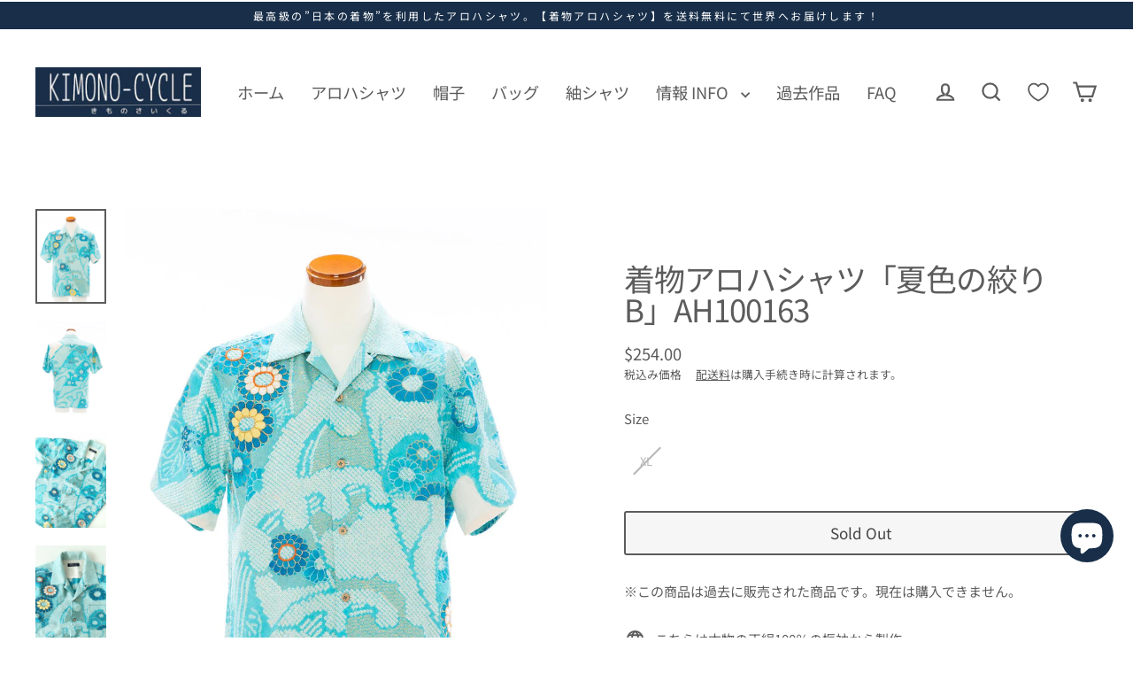

--- FILE ---
content_type: text/html; charset=utf-8
request_url: https://kimono-cycle.com/ja-sg/products/%E7%9D%80%E7%89%A9%E3%82%A2%E3%83%AD%E3%83%8F%E3%82%B7%E3%83%A3%E3%83%84-%E5%A4%8F%E8%89%B2%E3%81%AE%E7%B5%9E%E3%82%8A-b-ah100163-1
body_size: 66409
content:
<!doctype html>
<html class="no-js" lang="ja" dir="ltr">
<head>
	<!-- Added by AVADA SEO Suite -->
	<script data-wg-notranslate="">
  const avadaLightJsExclude = ['cdn.nfcube.com', 'assets/ecom.js', 'variant-title-king', 'linked_options_variants', 'smile-loader.js', 'smart-product-filter-search', 'rivo-loyalty-referrals', 'avada-cookie-consent', 'consentmo-gdpr', 'quinn', 'pandectes'];
  const avadaLightJsInclude = ['https://www.googletagmanager.com/', 'https://connect.facebook.net/', 'https://business-api.tiktok.com/', 'https://static.klaviyo.com/', 'https://cdn.shopify.com/extensions/5be11dd0-9bad-40b8-ad0f-b9682bf19dc2/fordeer-product-labels-703/assets/', 'https://cdn.shopify.com/extensions/ff157cab-0912-4157-89c4-e0d754568840/consentmo-gdpr-292/assets/', 'https://cdnwidget.judge.me/'];
  window.AVADA_SPEED_BLACKLIST = avadaLightJsInclude.map(item => new RegExp(item, 'i'));
  window.AVADA_SPEED_WHITELIST = avadaLightJsExclude.map(item => new RegExp(item, 'i'));
</script>

<script data-wg-notranslate="">
  const isSpeedUpEnable = !1753428655720 || Date.now() < 1753428655720;
  if (isSpeedUpEnable) {
    const avadaSpeedUp=1;
    if(isSpeedUpEnable) {
  function _0x55aa(_0x575858,_0x2fd0be){const _0x30a92f=_0x1cb5();return _0x55aa=function(_0x4e8b41,_0xcd1690){_0x4e8b41=_0x4e8b41-(0xb5e+0xd*0x147+-0x1b1a);let _0x1c09f7=_0x30a92f[_0x4e8b41];return _0x1c09f7;},_0x55aa(_0x575858,_0x2fd0be);}(function(_0x4ad4dc,_0x42545f){const _0x5c7741=_0x55aa,_0x323f4d=_0x4ad4dc();while(!![]){try{const _0x588ea5=parseInt(_0x5c7741(0x10c))/(0xb6f+-0x1853+0xce5)*(-parseInt(_0x5c7741(0x157))/(-0x2363*0x1+0x1dd4+0x591*0x1))+-parseInt(_0x5c7741(0x171))/(0x269b+-0xeb+-0xf*0x283)*(parseInt(_0x5c7741(0x116))/(0x2e1+0x1*0x17b3+-0x110*0x19))+-parseInt(_0x5c7741(0x147))/(-0x1489+-0x312*0x6+0x26fa*0x1)+-parseInt(_0x5c7741(0xfa))/(-0x744+0x1*0xb5d+-0x413)*(-parseInt(_0x5c7741(0x102))/(-0x1e87+0x9e*-0x16+0x2c22))+parseInt(_0x5c7741(0x136))/(0x1e2d+0x1498+-0x1a3*0x1f)+parseInt(_0x5c7741(0x16e))/(0x460+0x1d96+0x3*-0xb4f)*(-parseInt(_0x5c7741(0xe3))/(-0x9ca+-0x1*-0x93f+0x1*0x95))+parseInt(_0x5c7741(0xf8))/(-0x1f73*0x1+0x6*-0x510+0x3dde);if(_0x588ea5===_0x42545f)break;else _0x323f4d['push'](_0x323f4d['shift']());}catch(_0x5d6d7e){_0x323f4d['push'](_0x323f4d['shift']());}}}(_0x1cb5,-0x193549+0x5dc3*-0x31+-0x2f963*-0x13),(function(){const _0x5cb2b4=_0x55aa,_0x23f9e9={'yXGBq':function(_0x237aef,_0x385938){return _0x237aef!==_0x385938;},'XduVF':function(_0x21018d,_0x56ff60){return _0x21018d===_0x56ff60;},'RChnz':_0x5cb2b4(0xf4)+_0x5cb2b4(0xe9)+_0x5cb2b4(0x14a),'TAsuR':function(_0xe21eca,_0x33e114){return _0xe21eca%_0x33e114;},'EvLYw':function(_0x1326ad,_0x261d04){return _0x1326ad!==_0x261d04;},'nnhAQ':_0x5cb2b4(0x107),'swpMF':_0x5cb2b4(0x16d),'plMMu':_0x5cb2b4(0xe8)+_0x5cb2b4(0x135),'PqBPA':function(_0x2ba85c,_0x35b541){return _0x2ba85c<_0x35b541;},'NKPCA':_0x5cb2b4(0xfc),'TINqh':function(_0x4116e3,_0x3ffd02,_0x2c8722){return _0x4116e3(_0x3ffd02,_0x2c8722);},'BAueN':_0x5cb2b4(0x120),'NgloT':_0x5cb2b4(0x14c),'ThSSU':function(_0xeb212a,_0x4341c1){return _0xeb212a+_0x4341c1;},'lDDHN':function(_0x4a1a48,_0x45ebfb){return _0x4a1a48 instanceof _0x45ebfb;},'toAYB':function(_0xcf0fa9,_0xf5fa6a){return _0xcf0fa9 instanceof _0xf5fa6a;},'VMiyW':function(_0x5300e4,_0x44e0f4){return _0x5300e4(_0x44e0f4);},'iyhbw':_0x5cb2b4(0x119),'zuWfR':function(_0x19c3e4,_0x4ee6e8){return _0x19c3e4<_0x4ee6e8;},'vEmrv':function(_0xd798cf,_0x5ea2dd){return _0xd798cf!==_0x5ea2dd;},'yxERj':function(_0x24b03b,_0x5aa292){return _0x24b03b||_0x5aa292;},'MZpwM':_0x5cb2b4(0x110)+_0x5cb2b4(0x109)+'pt','IeUHK':function(_0x5a4c7e,_0x2edf70){return _0x5a4c7e-_0x2edf70;},'Idvge':function(_0x3b526e,_0x36b469){return _0x3b526e<_0x36b469;},'qRwfm':_0x5cb2b4(0x16b)+_0x5cb2b4(0xf1),'CvXDN':function(_0x4b4208,_0x1db216){return _0x4b4208<_0x1db216;},'acPIM':function(_0x7d44b7,_0x3020d2){return _0x7d44b7(_0x3020d2);},'MyLMO':function(_0x22d4b2,_0xe7a6a0){return _0x22d4b2<_0xe7a6a0;},'boDyh':function(_0x176992,_0x346381,_0xab7fc){return _0x176992(_0x346381,_0xab7fc);},'ZANXD':_0x5cb2b4(0x10f)+_0x5cb2b4(0x12a)+_0x5cb2b4(0x142),'CXwRZ':_0x5cb2b4(0x123)+_0x5cb2b4(0x15f),'AuMHM':_0x5cb2b4(0x161),'KUuFZ':_0x5cb2b4(0xe6),'MSwtw':_0x5cb2b4(0x13a),'ERvPB':_0x5cb2b4(0x134),'ycTDj':_0x5cb2b4(0x15b),'Tvhir':_0x5cb2b4(0x154)},_0x469be1=_0x23f9e9[_0x5cb2b4(0x153)],_0x36fe07={'blacklist':window[_0x5cb2b4(0x11f)+_0x5cb2b4(0x115)+'T'],'whitelist':window[_0x5cb2b4(0x11f)+_0x5cb2b4(0x13e)+'T']},_0x26516a={'blacklisted':[]},_0x34e4a6=(_0x2be2f5,_0x25b3b2)=>{const _0x80dd2=_0x5cb2b4;if(_0x2be2f5&&(!_0x25b3b2||_0x23f9e9[_0x80dd2(0x13b)](_0x25b3b2,_0x469be1))&&(!_0x36fe07[_0x80dd2(0x170)]||_0x36fe07[_0x80dd2(0x170)][_0x80dd2(0x151)](_0xa5c7cf=>_0xa5c7cf[_0x80dd2(0x12b)](_0x2be2f5)))&&(!_0x36fe07[_0x80dd2(0x165)]||_0x36fe07[_0x80dd2(0x165)][_0x80dd2(0x156)](_0x4e2570=>!_0x4e2570[_0x80dd2(0x12b)](_0x2be2f5)))&&_0x23f9e9[_0x80dd2(0xf7)](avadaSpeedUp,0x5*0x256+-0x1*0x66c+-0x542+0.5)&&_0x2be2f5[_0x80dd2(0x137)](_0x23f9e9[_0x80dd2(0xe7)])){const _0x413c89=_0x2be2f5[_0x80dd2(0x16c)];return _0x23f9e9[_0x80dd2(0xf7)](_0x23f9e9[_0x80dd2(0x11e)](_0x413c89,-0x1deb*-0x1+0xf13+-0x2cfc),0x1176+-0x78b*0x5+0x1441);}return _0x2be2f5&&(!_0x25b3b2||_0x23f9e9[_0x80dd2(0xed)](_0x25b3b2,_0x469be1))&&(!_0x36fe07[_0x80dd2(0x170)]||_0x36fe07[_0x80dd2(0x170)][_0x80dd2(0x151)](_0x3d689d=>_0x3d689d[_0x80dd2(0x12b)](_0x2be2f5)))&&(!_0x36fe07[_0x80dd2(0x165)]||_0x36fe07[_0x80dd2(0x165)][_0x80dd2(0x156)](_0x26a7b3=>!_0x26a7b3[_0x80dd2(0x12b)](_0x2be2f5)));},_0x11462f=function(_0x42927f){const _0x346823=_0x5cb2b4,_0x5426ae=_0x42927f[_0x346823(0x159)+'te'](_0x23f9e9[_0x346823(0x14e)]);return _0x36fe07[_0x346823(0x170)]&&_0x36fe07[_0x346823(0x170)][_0x346823(0x156)](_0x107b0d=>!_0x107b0d[_0x346823(0x12b)](_0x5426ae))||_0x36fe07[_0x346823(0x165)]&&_0x36fe07[_0x346823(0x165)][_0x346823(0x151)](_0x1e7160=>_0x1e7160[_0x346823(0x12b)](_0x5426ae));},_0x39299f=new MutationObserver(_0x45c995=>{const _0x21802a=_0x5cb2b4,_0x3bc801={'mafxh':function(_0x6f9c57,_0x229989){const _0x9d39b1=_0x55aa;return _0x23f9e9[_0x9d39b1(0xf7)](_0x6f9c57,_0x229989);},'SrchE':_0x23f9e9[_0x21802a(0xe2)],'pvjbV':_0x23f9e9[_0x21802a(0xf6)]};for(let _0x333494=-0x7d7+-0x893+0x106a;_0x23f9e9[_0x21802a(0x158)](_0x333494,_0x45c995[_0x21802a(0x16c)]);_0x333494++){const {addedNodes:_0x1b685b}=_0x45c995[_0x333494];for(let _0x2f087=0x1f03+0x84b+0x1*-0x274e;_0x23f9e9[_0x21802a(0x158)](_0x2f087,_0x1b685b[_0x21802a(0x16c)]);_0x2f087++){const _0x4e5bac=_0x1b685b[_0x2f087];if(_0x23f9e9[_0x21802a(0xf7)](_0x4e5bac[_0x21802a(0x121)],-0x1f3a+-0x1*0x1b93+-0x3*-0x139a)&&_0x23f9e9[_0x21802a(0xf7)](_0x4e5bac[_0x21802a(0x152)],_0x23f9e9[_0x21802a(0xe0)])){const _0x5d9a67=_0x4e5bac[_0x21802a(0x107)],_0x3fb522=_0x4e5bac[_0x21802a(0x16d)];if(_0x23f9e9[_0x21802a(0x103)](_0x34e4a6,_0x5d9a67,_0x3fb522)){_0x26516a[_0x21802a(0x160)+'d'][_0x21802a(0x128)]([_0x4e5bac,_0x4e5bac[_0x21802a(0x16d)]]),_0x4e5bac[_0x21802a(0x16d)]=_0x469be1;const _0x1e52da=function(_0x2c95ff){const _0x359b13=_0x21802a;if(_0x3bc801[_0x359b13(0x118)](_0x4e5bac[_0x359b13(0x159)+'te'](_0x3bc801[_0x359b13(0x166)]),_0x469be1))_0x2c95ff[_0x359b13(0x112)+_0x359b13(0x150)]();_0x4e5bac[_0x359b13(0xec)+_0x359b13(0x130)](_0x3bc801[_0x359b13(0xe4)],_0x1e52da);};_0x4e5bac[_0x21802a(0x12d)+_0x21802a(0x163)](_0x23f9e9[_0x21802a(0xf6)],_0x1e52da),_0x4e5bac[_0x21802a(0x12c)+_0x21802a(0x131)]&&_0x4e5bac[_0x21802a(0x12c)+_0x21802a(0x131)][_0x21802a(0x11a)+'d'](_0x4e5bac);}}}}});_0x39299f[_0x5cb2b4(0x105)](document[_0x5cb2b4(0x10b)+_0x5cb2b4(0x16a)],{'childList':!![],'subtree':!![]});const _0x2910a9=/[|\\{}()\[\]^$+*?.]/g,_0xa9f173=function(..._0x1baa33){const _0x3053cc=_0x5cb2b4,_0x2e6f61={'mMWha':function(_0x158c76,_0x5c404b){const _0x25a05c=_0x55aa;return _0x23f9e9[_0x25a05c(0xf7)](_0x158c76,_0x5c404b);},'BXirI':_0x23f9e9[_0x3053cc(0x141)],'COGok':function(_0x421bf7,_0x55453a){const _0x4fd417=_0x3053cc;return _0x23f9e9[_0x4fd417(0x167)](_0x421bf7,_0x55453a);},'XLSAp':function(_0x193984,_0x35c446){const _0x5bbecf=_0x3053cc;return _0x23f9e9[_0x5bbecf(0xed)](_0x193984,_0x35c446);},'EygRw':function(_0xfbb69c,_0x21b15d){const _0xe5c840=_0x3053cc;return _0x23f9e9[_0xe5c840(0x104)](_0xfbb69c,_0x21b15d);},'xZuNx':_0x23f9e9[_0x3053cc(0x139)],'SBUaW':function(_0x5739bf,_0x2c2fab){const _0x42cbb1=_0x3053cc;return _0x23f9e9[_0x42cbb1(0x172)](_0x5739bf,_0x2c2fab);},'EAoTR':function(_0x123b29,_0x5b29bf){const _0x2828d2=_0x3053cc;return _0x23f9e9[_0x2828d2(0x11d)](_0x123b29,_0x5b29bf);},'cdYdq':_0x23f9e9[_0x3053cc(0x14e)],'WzJcf':_0x23f9e9[_0x3053cc(0xe2)],'nytPK':function(_0x53f733,_0x4ad021){const _0x4f0333=_0x3053cc;return _0x23f9e9[_0x4f0333(0x148)](_0x53f733,_0x4ad021);},'oUrHG':_0x23f9e9[_0x3053cc(0x14d)],'dnxjX':function(_0xed6b5f,_0x573f55){const _0x57aa03=_0x3053cc;return _0x23f9e9[_0x57aa03(0x15a)](_0xed6b5f,_0x573f55);}};_0x23f9e9[_0x3053cc(0x15d)](_0x1baa33[_0x3053cc(0x16c)],-0x1a3*-0x9+-0xf9*0xb+-0x407*0x1)?(_0x36fe07[_0x3053cc(0x170)]=[],_0x36fe07[_0x3053cc(0x165)]=[]):(_0x36fe07[_0x3053cc(0x170)]&&(_0x36fe07[_0x3053cc(0x170)]=_0x36fe07[_0x3053cc(0x170)][_0x3053cc(0x106)](_0xa8e001=>_0x1baa33[_0x3053cc(0x156)](_0x4a8a28=>{const _0x2e425b=_0x3053cc;if(_0x2e6f61[_0x2e425b(0x111)](typeof _0x4a8a28,_0x2e6f61[_0x2e425b(0x155)]))return!_0xa8e001[_0x2e425b(0x12b)](_0x4a8a28);else{if(_0x2e6f61[_0x2e425b(0xeb)](_0x4a8a28,RegExp))return _0x2e6f61[_0x2e425b(0x145)](_0xa8e001[_0x2e425b(0xdf)](),_0x4a8a28[_0x2e425b(0xdf)]());}}))),_0x36fe07[_0x3053cc(0x165)]&&(_0x36fe07[_0x3053cc(0x165)]=[..._0x36fe07[_0x3053cc(0x165)],..._0x1baa33[_0x3053cc(0xff)](_0x4e4c02=>{const _0x7c755c=_0x3053cc;if(_0x23f9e9[_0x7c755c(0xf7)](typeof _0x4e4c02,_0x23f9e9[_0x7c755c(0x141)])){const _0x932437=_0x4e4c02[_0x7c755c(0xea)](_0x2910a9,_0x23f9e9[_0x7c755c(0x16f)]),_0x34e686=_0x23f9e9[_0x7c755c(0xf0)](_0x23f9e9[_0x7c755c(0xf0)]('.*',_0x932437),'.*');if(_0x36fe07[_0x7c755c(0x165)][_0x7c755c(0x156)](_0x21ef9a=>_0x21ef9a[_0x7c755c(0xdf)]()!==_0x34e686[_0x7c755c(0xdf)]()))return new RegExp(_0x34e686);}else{if(_0x23f9e9[_0x7c755c(0x117)](_0x4e4c02,RegExp)){if(_0x36fe07[_0x7c755c(0x165)][_0x7c755c(0x156)](_0x5a3f09=>_0x5a3f09[_0x7c755c(0xdf)]()!==_0x4e4c02[_0x7c755c(0xdf)]()))return _0x4e4c02;}}return null;})[_0x3053cc(0x106)](Boolean)]));const _0x3eeb55=document[_0x3053cc(0x11b)+_0x3053cc(0x10e)](_0x23f9e9[_0x3053cc(0xf0)](_0x23f9e9[_0x3053cc(0xf0)](_0x23f9e9[_0x3053cc(0x122)],_0x469be1),'"]'));for(let _0xf831f7=-0x21aa+-0x1793+0x393d*0x1;_0x23f9e9[_0x3053cc(0x14b)](_0xf831f7,_0x3eeb55[_0x3053cc(0x16c)]);_0xf831f7++){const _0x5868cb=_0x3eeb55[_0xf831f7];_0x23f9e9[_0x3053cc(0x132)](_0x11462f,_0x5868cb)&&(_0x26516a[_0x3053cc(0x160)+'d'][_0x3053cc(0x128)]([_0x5868cb,_0x23f9e9[_0x3053cc(0x14d)]]),_0x5868cb[_0x3053cc(0x12c)+_0x3053cc(0x131)][_0x3053cc(0x11a)+'d'](_0x5868cb));}let _0xdf8cd0=-0x17da+0x2461+-0xc87*0x1;[..._0x26516a[_0x3053cc(0x160)+'d']][_0x3053cc(0x10d)](([_0x226aeb,_0x33eaa7],_0xe33bca)=>{const _0x2aa7bf=_0x3053cc;if(_0x2e6f61[_0x2aa7bf(0x143)](_0x11462f,_0x226aeb)){const _0x41da0d=document[_0x2aa7bf(0x11c)+_0x2aa7bf(0x131)](_0x2e6f61[_0x2aa7bf(0x127)]);for(let _0x6784c7=0xd7b+-0xaa5+-0x2d6;_0x2e6f61[_0x2aa7bf(0x164)](_0x6784c7,_0x226aeb[_0x2aa7bf(0xe5)][_0x2aa7bf(0x16c)]);_0x6784c7++){const _0x4ca758=_0x226aeb[_0x2aa7bf(0xe5)][_0x6784c7];_0x2e6f61[_0x2aa7bf(0x12f)](_0x4ca758[_0x2aa7bf(0x133)],_0x2e6f61[_0x2aa7bf(0x13f)])&&_0x2e6f61[_0x2aa7bf(0x145)](_0x4ca758[_0x2aa7bf(0x133)],_0x2e6f61[_0x2aa7bf(0x100)])&&_0x41da0d[_0x2aa7bf(0xe1)+'te'](_0x4ca758[_0x2aa7bf(0x133)],_0x226aeb[_0x2aa7bf(0xe5)][_0x6784c7][_0x2aa7bf(0x12e)]);}_0x41da0d[_0x2aa7bf(0xe1)+'te'](_0x2e6f61[_0x2aa7bf(0x13f)],_0x226aeb[_0x2aa7bf(0x107)]),_0x41da0d[_0x2aa7bf(0xe1)+'te'](_0x2e6f61[_0x2aa7bf(0x100)],_0x2e6f61[_0x2aa7bf(0x101)](_0x33eaa7,_0x2e6f61[_0x2aa7bf(0x126)])),document[_0x2aa7bf(0x113)][_0x2aa7bf(0x146)+'d'](_0x41da0d),_0x26516a[_0x2aa7bf(0x160)+'d'][_0x2aa7bf(0x162)](_0x2e6f61[_0x2aa7bf(0x13d)](_0xe33bca,_0xdf8cd0),-0x105d*0x2+0x1*-0xeaa+0x2f65),_0xdf8cd0++;}}),_0x36fe07[_0x3053cc(0x170)]&&_0x23f9e9[_0x3053cc(0xf3)](_0x36fe07[_0x3053cc(0x170)][_0x3053cc(0x16c)],0x10f2+-0x1a42+0x951)&&_0x39299f[_0x3053cc(0x15c)]();},_0x4c2397=document[_0x5cb2b4(0x11c)+_0x5cb2b4(0x131)],_0x573f89={'src':Object[_0x5cb2b4(0x14f)+_0x5cb2b4(0xfd)+_0x5cb2b4(0x144)](HTMLScriptElement[_0x5cb2b4(0xf9)],_0x23f9e9[_0x5cb2b4(0x14e)]),'type':Object[_0x5cb2b4(0x14f)+_0x5cb2b4(0xfd)+_0x5cb2b4(0x144)](HTMLScriptElement[_0x5cb2b4(0xf9)],_0x23f9e9[_0x5cb2b4(0xe2)])};document[_0x5cb2b4(0x11c)+_0x5cb2b4(0x131)]=function(..._0x4db605){const _0x1480b5=_0x5cb2b4,_0x3a6982={'KNNxG':function(_0x32fa39,_0x2a57e4,_0x3cc08f){const _0x5ead12=_0x55aa;return _0x23f9e9[_0x5ead12(0x169)](_0x32fa39,_0x2a57e4,_0x3cc08f);}};if(_0x23f9e9[_0x1480b5(0x13b)](_0x4db605[-0x4*-0x376+0x4*0x2f+-0xe94][_0x1480b5(0x140)+'e'](),_0x23f9e9[_0x1480b5(0x139)]))return _0x4c2397[_0x1480b5(0x114)](document)(..._0x4db605);const _0x2f091d=_0x4c2397[_0x1480b5(0x114)](document)(..._0x4db605);try{Object[_0x1480b5(0xf2)+_0x1480b5(0x149)](_0x2f091d,{'src':{..._0x573f89[_0x1480b5(0x107)],'set'(_0x3ae2bc){const _0x5d6fdc=_0x1480b5;_0x3a6982[_0x5d6fdc(0x129)](_0x34e4a6,_0x3ae2bc,_0x2f091d[_0x5d6fdc(0x16d)])&&_0x573f89[_0x5d6fdc(0x16d)][_0x5d6fdc(0x10a)][_0x5d6fdc(0x125)](this,_0x469be1),_0x573f89[_0x5d6fdc(0x107)][_0x5d6fdc(0x10a)][_0x5d6fdc(0x125)](this,_0x3ae2bc);}},'type':{..._0x573f89[_0x1480b5(0x16d)],'get'(){const _0x436e9e=_0x1480b5,_0x4b63b9=_0x573f89[_0x436e9e(0x16d)][_0x436e9e(0xfb)][_0x436e9e(0x125)](this);if(_0x23f9e9[_0x436e9e(0xf7)](_0x4b63b9,_0x469be1)||_0x23f9e9[_0x436e9e(0x103)](_0x34e4a6,this[_0x436e9e(0x107)],_0x4b63b9))return null;return _0x4b63b9;},'set'(_0x174ea3){const _0x1dff57=_0x1480b5,_0xa2fd13=_0x23f9e9[_0x1dff57(0x103)](_0x34e4a6,_0x2f091d[_0x1dff57(0x107)],_0x2f091d[_0x1dff57(0x16d)])?_0x469be1:_0x174ea3;_0x573f89[_0x1dff57(0x16d)][_0x1dff57(0x10a)][_0x1dff57(0x125)](this,_0xa2fd13);}}}),_0x2f091d[_0x1480b5(0xe1)+'te']=function(_0x5b0870,_0x8c60d5){const _0xab22d4=_0x1480b5;if(_0x23f9e9[_0xab22d4(0xf7)](_0x5b0870,_0x23f9e9[_0xab22d4(0xe2)])||_0x23f9e9[_0xab22d4(0xf7)](_0x5b0870,_0x23f9e9[_0xab22d4(0x14e)]))_0x2f091d[_0x5b0870]=_0x8c60d5;else HTMLScriptElement[_0xab22d4(0xf9)][_0xab22d4(0xe1)+'te'][_0xab22d4(0x125)](_0x2f091d,_0x5b0870,_0x8c60d5);};}catch(_0x5a9461){console[_0x1480b5(0x168)](_0x23f9e9[_0x1480b5(0xef)],_0x5a9461);}return _0x2f091d;};const _0x5883c5=[_0x23f9e9[_0x5cb2b4(0xfe)],_0x23f9e9[_0x5cb2b4(0x13c)],_0x23f9e9[_0x5cb2b4(0xf5)],_0x23f9e9[_0x5cb2b4(0x15e)],_0x23f9e9[_0x5cb2b4(0x138)],_0x23f9e9[_0x5cb2b4(0x124)]],_0x4ab8d2=_0x5883c5[_0x5cb2b4(0xff)](_0x439d08=>{return{'type':_0x439d08,'listener':()=>_0xa9f173(),'options':{'passive':!![]}};});_0x4ab8d2[_0x5cb2b4(0x10d)](_0x4d3535=>{const _0x3882ab=_0x5cb2b4;document[_0x3882ab(0x12d)+_0x3882ab(0x163)](_0x4d3535[_0x3882ab(0x16d)],_0x4d3535[_0x3882ab(0xee)],_0x4d3535[_0x3882ab(0x108)]);});}()));function _0x1cb5(){const _0x15f8e0=['ault','some','tagName','CXwRZ','wheel','BXirI','every','6lYvYYX','PqBPA','getAttribu','IeUHK','touchstart','disconnect','Idvge','ERvPB','/blocked','blackliste','keydown','splice','stener','SBUaW','whitelist','SrchE','toAYB','warn','boDyh','ement','script[typ','length','type','346347wGqEBH','NgloT','blacklist','33OVoYHk','zuWfR','toString','NKPCA','setAttribu','swpMF','230EEqEiq','pvjbV','attributes','mousemove','RChnz','beforescri','y.com/exte','replace','COGok','removeEven','EvLYw','listener','ZANXD','ThSSU','e="','defineProp','MyLMO','cdn.shopif','MSwtw','plMMu','XduVF','22621984JRJQxz','prototype','8818116NVbcZr','get','SCRIPT','ertyDescri','AuMHM','map','WzJcf','nytPK','7kiZatp','TINqh','VMiyW','observe','filter','src','options','n/javascri','set','documentEl','478083wuqgQV','forEach','torAll','Avada cann','applicatio','mMWha','preventDef','head','bind','D_BLACKLIS','75496skzGVx','lDDHN','mafxh','script','removeChil','querySelec','createElem','vEmrv','TAsuR','AVADA_SPEE','string','nodeType','qRwfm','javascript','Tvhir','call','oUrHG','xZuNx','push','KNNxG','ot lazy lo','test','parentElem','addEventLi','value','EAoTR','tListener','ent','acPIM','name','touchmove','ptexecute','6968312SmqlIb','includes','ycTDj','iyhbw','touchend','yXGBq','KUuFZ','dnxjX','D_WHITELIS','cdYdq','toLowerCas','BAueN','ad script','EygRw','ptor','XLSAp','appendChil','4975500NoPAFA','yxERj','erties','nsions','CvXDN','\$&','MZpwM','nnhAQ','getOwnProp'];_0x1cb5=function(){return _0x15f8e0;};return _0x1cb5();}
}
    class LightJsLoader{constructor(e){this.jQs=[],this.listener=this.handleListener.bind(this,e),this.scripts=["default","defer","async"].reduce(((e,t)=>({...e,[t]:[]})),{});const t=this;e.forEach((e=>window.addEventListener(e,t.listener,{passive:!0})))}handleListener(e){const t=this;return e.forEach((e=>window.removeEventListener(e,t.listener))),"complete"===document.readyState?this.handleDOM():document.addEventListener("readystatechange",(e=>{if("complete"===e.target.readyState)return setTimeout(t.handleDOM.bind(t),1)}))}async handleDOM(){this.suspendEvent(),this.suspendJQuery(),this.findScripts(),this.preloadScripts();for(const e of Object.keys(this.scripts))await this.replaceScripts(this.scripts[e]);for(const e of["DOMContentLoaded","readystatechange"])await this.requestRepaint(),document.dispatchEvent(new Event("lightJS-"+e));document.lightJSonreadystatechange&&document.lightJSonreadystatechange();for(const e of["DOMContentLoaded","load"])await this.requestRepaint(),window.dispatchEvent(new Event("lightJS-"+e));await this.requestRepaint(),window.lightJSonload&&window.lightJSonload(),await this.requestRepaint(),this.jQs.forEach((e=>e(window).trigger("lightJS-jquery-load"))),window.dispatchEvent(new Event("lightJS-pageshow")),await this.requestRepaint(),window.lightJSonpageshow&&window.lightJSonpageshow()}async requestRepaint(){return new Promise((e=>requestAnimationFrame(e)))}findScripts(){document.querySelectorAll("script[type=lightJs]").forEach((e=>{e.hasAttribute("src")?e.hasAttribute("async")&&e.async?this.scripts.async.push(e):e.hasAttribute("defer")&&e.defer?this.scripts.defer.push(e):this.scripts.default.push(e):this.scripts.default.push(e)}))}preloadScripts(){const e=this,t=Object.keys(this.scripts).reduce(((t,n)=>[...t,...e.scripts[n]]),[]),n=document.createDocumentFragment();t.forEach((e=>{const t=e.getAttribute("src");if(!t)return;const s=document.createElement("link");s.href=t,s.rel="preload",s.as="script",n.appendChild(s)})),document.head.appendChild(n)}async replaceScripts(e){let t;for(;t=e.shift();)await this.requestRepaint(),new Promise((e=>{const n=document.createElement("script");[...t.attributes].forEach((e=>{"type"!==e.nodeName&&n.setAttribute(e.nodeName,e.nodeValue)})),t.hasAttribute("src")?(n.addEventListener("load",e),n.addEventListener("error",e)):(n.text=t.text,e()),t.parentNode.replaceChild(n,t)}))}suspendEvent(){const e={};[{obj:document,name:"DOMContentLoaded"},{obj:window,name:"DOMContentLoaded"},{obj:window,name:"load"},{obj:window,name:"pageshow"},{obj:document,name:"readystatechange"}].map((t=>function(t,n){function s(n){return e[t].list.indexOf(n)>=0?"lightJS-"+n:n}e[t]||(e[t]={list:[n],add:t.addEventListener,remove:t.removeEventListener},t.addEventListener=(...n)=>{n[0]=s(n[0]),e[t].add.apply(t,n)},t.removeEventListener=(...n)=>{n[0]=s(n[0]),e[t].remove.apply(t,n)})}(t.obj,t.name))),[{obj:document,name:"onreadystatechange"},{obj:window,name:"onpageshow"}].map((e=>function(e,t){let n=e[t];Object.defineProperty(e,t,{get:()=>n||function(){},set:s=>{e["lightJS"+t]=n=s}})}(e.obj,e.name)))}suspendJQuery(){const e=this;let t=window.jQuery;Object.defineProperty(window,"jQuery",{get:()=>t,set(n){if(!n||!n.fn||!e.jQs.includes(n))return void(t=n);n.fn.ready=n.fn.init.prototype.ready=e=>{e.bind(document)(n)};const s=n.fn.on;n.fn.on=n.fn.init.prototype.on=function(...e){if(window!==this[0])return s.apply(this,e),this;const t=e=>e.split(" ").map((e=>"load"===e||0===e.indexOf("load.")?"lightJS-jquery-load":e)).join(" ");return"string"==typeof e[0]||e[0]instanceof String?(e[0]=t(e[0]),s.apply(this,e),this):("object"==typeof e[0]&&Object.keys(e[0]).forEach((n=>{delete Object.assign(e[0],{[t(n)]:e[0][n]})[n]})),s.apply(this,e),this)},e.jQs.push(n),t=n}})}}
new LightJsLoader(["keydown","mousemove","touchend","touchmove","touchstart","wheel"]);
  }
</script><!-- meta basic type product --><!-- meta basic type collection --><!-- meta basic type article -->

	<!-- /Added by AVADA SEO Suite -->
  <meta charset="utf-8">
  <meta http-equiv="X-UA-Compatible" content="IE=edge">
  <meta name="viewport" content="width=device-width,initial-scale=1">
  <meta name="theme-color" content="#182e49">
  <link rel="canonical" href="https://kimono-cycle.com/ja-sg/products/%e7%9d%80%e7%89%a9%e3%82%a2%e3%83%ad%e3%83%8f%e3%82%b7%e3%83%a3%e3%83%84-%e5%a4%8f%e8%89%b2%e3%81%ae%e7%b5%9e%e3%82%8a-b-ah100163-1">
  <link rel="preconnect" href="https://cdn.shopify.com" crossorigin="">
  <link rel="preconnect" href="https://fonts.shopifycdn.com" crossorigin="">
  <link rel="dns-prefetch" href="https://productreviews.shopifycdn.com">
  <link rel="dns-prefetch" href="https://ajax.googleapis.com">
  <link rel="dns-prefetch" href="https://maps.googleapis.com">
  <link rel="dns-prefetch" href="https://maps.gstatic.com"><link rel="shortcut icon" href="//kimono-cycle.com/cdn/shop/files/fabicon_32x32.png?v=1665017733" type="image/png"><title>着物アロハ AH100163｜正絹着物をリメイク-ONLY ONEをあなたに-
&ndash; 着物アロハシャツ専門店｜KIMONO-CYCLE
</title>
<meta name="description" content="Buy 着物アロハシャツ「夏色の絞り B」AH100163 at the lowest price in 日本. Check reviews and buy 着物アロハシャツ「夏色の絞り B」AH100163 today."><meta property="og:site_name" content="着物アロハシャツ専門店｜KIMONO-CYCLE">
  <meta property="og:url" content="https://kimono-cycle.com/ja-sg/products/%e7%9d%80%e7%89%a9%e3%82%a2%e3%83%ad%e3%83%8f%e3%82%b7%e3%83%a3%e3%83%84-%e5%a4%8f%e8%89%b2%e3%81%ae%e7%b5%9e%e3%82%8a-b-ah100163-1">
  <meta property="og:title" content="着物アロハシャツ「夏色の絞り B」AH100163">
  <meta property="og:type" content="product">
  <meta property="og:description" content="着物をリメイク・リサイクルしアロハシャツ「着物アロハ」として世界にたった一つの価値をご提供します。日本が世界に誇る「着物文化」を絶やさぬよう和柄の良さと共に「ヴィンテージ感」「オリジナル感」をお楽しみ頂けます。｜KIMONO-CYCLE ｜TEL:0235-35-0775 ｜AH100163"><meta property="og:image" content="http://kimono-cycle.com/cdn/shop/products/AH100163_7cd1422c-4f98-4a27-9a60-ef5113f8c5bc_1200x1200.jpg?v=1749952896"><meta property="og:image" content="http://kimono-cycle.com/cdn/shop/products/AH100163b_43380fcf-2885-41ba-9a3b-1768ee312699_1200x1200.jpg?v=1749952896"><meta property="og:image" content="http://kimono-cycle.com/cdn/shop/products/IMG_6873_6e75f6f8-b444-4bcb-bb18-c31cfac2387a_1200x1200.jpg?v=1749952896">
  <meta property="og:image:secure_url" content="https://kimono-cycle.com/cdn/shop/products/AH100163_7cd1422c-4f98-4a27-9a60-ef5113f8c5bc_1200x1200.jpg?v=1749952896"><meta property="og:image:secure_url" content="https://kimono-cycle.com/cdn/shop/products/AH100163b_43380fcf-2885-41ba-9a3b-1768ee312699_1200x1200.jpg?v=1749952896"><meta property="og:image:secure_url" content="https://kimono-cycle.com/cdn/shop/products/IMG_6873_6e75f6f8-b444-4bcb-bb18-c31cfac2387a_1200x1200.jpg?v=1749952896">
  <meta name="twitter:site" content="@">
  <meta name="twitter:card" content="summary_large_image">
  <meta name="twitter:title" content="着物アロハシャツ「夏色の絞り B」AH100163">
  <meta name="twitter:description" content="着物をリメイク・リサイクルしアロハシャツ「着物アロハ」として世界にたった一つの価値をご提供します。日本が世界に誇る「着物文化」を絶やさぬよう和柄の良さと共に「ヴィンテージ感」「オリジナル感」をお楽しみ頂けます。｜KIMONO-CYCLE ｜TEL:0235-35-0775 ｜AH100163">
<script data-wg-notranslate="">window.performance && window.performance.mark && window.performance.mark('shopify.content_for_header.start');</script><meta name="google-site-verification" content="MGtqHi9tqJ6ykv1FxNJFfV1DEbaDq2_fUXTWBZVXbqs">
<meta name="google-site-verification" content="g9eS7T9zsSKFYwgYchAAJsXmOrAOBf419mGKVUIAIxo">
<meta name="facebook-domain-verification" content="ruxlb8ozf304ujhp3jfwtt8osvulv3">
<meta name="facebook-domain-verification" content="il2lp6edlc8utje9q5ajcxy7i0h00h">
<meta id="shopify-digital-wallet" name="shopify-digital-wallet" content="/40145289380/digital_wallets/dialog">
<meta name="shopify-checkout-api-token" content="9033e1f832f5fe3faa868e8fef564ce4">
<meta id="in-context-paypal-metadata" data-shop-id="40145289380" data-venmo-supported="false" data-environment="production" data-locale="ja_JP" data-paypal-v4="true" data-currency="SGD">
<link rel="alternate" hreflang="x-default" href="https://kimono-cycle.com/products/%E7%9D%80%E7%89%A9%E3%82%A2%E3%83%AD%E3%83%8F%E3%82%B7%E3%83%A3%E3%83%84-%E5%A4%8F%E8%89%B2%E3%81%AE%E7%B5%9E%E3%82%8A-b-ah100163-1">








<link rel="alternate" type="application/json+oembed" href="https://kimono-cycle.com/ja-sg/products/%e7%9d%80%e7%89%a9%e3%82%a2%e3%83%ad%e3%83%8f%e3%82%b7%e3%83%a3%e3%83%84-%e5%a4%8f%e8%89%b2%e3%81%ae%e7%b5%9e%e3%82%8a-b-ah100163-1.oembed">
<script async="async" src="/checkouts/internal/preloads.js?locale=ja-SG" data-wg-notranslate=""></script>
<link rel="preconnect" href="https://shop.app" crossorigin="anonymous">
<script async="async" src="https://shop.app/checkouts/internal/preloads.js?locale=ja-SG&shop_id=40145289380" crossorigin="anonymous" data-wg-notranslate=""></script>
<script id="apple-pay-shop-capabilities" type="application/json" data-wg-notranslate="">{"shopId":40145289380,"countryCode":"JP","currencyCode":"SGD","merchantCapabilities":["supports3DS"],"merchantId":"gid:\/\/shopify\/Shop\/40145289380","merchantName":"着物アロハシャツ専門店｜KIMONO-CYCLE","requiredBillingContactFields":["postalAddress","email","phone"],"requiredShippingContactFields":["postalAddress","email","phone"],"shippingType":"shipping","supportedNetworks":["visa","masterCard","amex","jcb","discover"],"total":{"type":"pending","label":"着物アロハシャツ専門店｜KIMONO-CYCLE","amount":"1.00"},"shopifyPaymentsEnabled":true,"supportsSubscriptions":true}</script>
<script id="shopify-features" type="application/json" data-wg-notranslate="">{"accessToken":"9033e1f832f5fe3faa868e8fef564ce4","betas":["rich-media-storefront-analytics"],"domain":"kimono-cycle.com","predictiveSearch":false,"shopId":40145289380,"locale":"ja"}</script>
<script data-wg-notranslate="">var Shopify = Shopify || {};
Shopify.shop = "kimono-cycle.myshopify.com";
Shopify.locale = "ja";
Shopify.currency = {"active":"SGD","rate":"0.0085247928"};
Shopify.country = "SG";
Shopify.theme = {"name":"Streamline-v6.61","id":151882105049,"schema_name":"Streamline","schema_version":"6.6.1","theme_store_id":872,"role":"main"};
Shopify.theme.handle = "null";
Shopify.theme.style = {"id":null,"handle":null};
Shopify.cdnHost = "kimono-cycle.com/cdn";
Shopify.routes = Shopify.routes || {};
Shopify.routes.root = "/ja-sg/";</script>
<script type="module" data-wg-notranslate="">!function(o){(o.Shopify=o.Shopify||{}).modules=!0}(window);</script>
<script data-wg-notranslate="">!function(o){function n(){var o=[];function n(){o.push(Array.prototype.slice.apply(arguments))}return n.q=o,n}var t=o.Shopify=o.Shopify||{};t.loadFeatures=n(),t.autoloadFeatures=n()}(window);</script>
<script data-wg-notranslate="">
  window.ShopifyPay = window.ShopifyPay || {};
  window.ShopifyPay.apiHost = "shop.app\/pay";
  window.ShopifyPay.redirectState = null;
</script>
<script id="shop-js-analytics" type="application/json" data-wg-notranslate="">{"pageType":"product"}</script>
<script defer="defer" async="" type="module" src="//kimono-cycle.com/cdn/shopifycloud/shop-js/modules/v2/client.init-shop-cart-sync_DLd17SO6.ja.esm.js" data-wg-notranslate=""></script>
<script defer="defer" async="" type="module" src="//kimono-cycle.com/cdn/shopifycloud/shop-js/modules/v2/chunk.common_Df7BE-Gc.esm.js" data-wg-notranslate=""></script>
<script type="module" data-wg-notranslate="">
  await import("//kimono-cycle.com/cdn/shopifycloud/shop-js/modules/v2/client.init-shop-cart-sync_DLd17SO6.ja.esm.js");
await import("//kimono-cycle.com/cdn/shopifycloud/shop-js/modules/v2/chunk.common_Df7BE-Gc.esm.js");

  window.Shopify.SignInWithShop?.initShopCartSync?.({"fedCMEnabled":true,"windoidEnabled":true});

</script>
<script data-wg-notranslate="">
  window.Shopify = window.Shopify || {};
  if (!window.Shopify.featureAssets) window.Shopify.featureAssets = {};
  window.Shopify.featureAssets['shop-js'] = {"shop-cart-sync":["modules/v2/client.shop-cart-sync_87dHhnUi.ja.esm.js","modules/v2/chunk.common_Df7BE-Gc.esm.js"],"init-fed-cm":["modules/v2/client.init-fed-cm_CiWSrATI.ja.esm.js","modules/v2/chunk.common_Df7BE-Gc.esm.js"],"init-shop-email-lookup-coordinator":["modules/v2/client.init-shop-email-lookup-coordinator_CVNKFyLo.ja.esm.js","modules/v2/chunk.common_Df7BE-Gc.esm.js"],"shop-cash-offers":["modules/v2/client.shop-cash-offers_zLTUpRCm.ja.esm.js","modules/v2/chunk.common_Df7BE-Gc.esm.js","modules/v2/chunk.modal_B8ahN1Xw.esm.js"],"init-shop-cart-sync":["modules/v2/client.init-shop-cart-sync_DLd17SO6.ja.esm.js","modules/v2/chunk.common_Df7BE-Gc.esm.js"],"init-windoid":["modules/v2/client.init-windoid_CbbVICvP.ja.esm.js","modules/v2/chunk.common_Df7BE-Gc.esm.js"],"shop-toast-manager":["modules/v2/client.shop-toast-manager_CkwOieVs.ja.esm.js","modules/v2/chunk.common_Df7BE-Gc.esm.js"],"pay-button":["modules/v2/client.pay-button_HUzgBJUV.ja.esm.js","modules/v2/chunk.common_Df7BE-Gc.esm.js"],"shop-button":["modules/v2/client.shop-button_CEBKD9cA.ja.esm.js","modules/v2/chunk.common_Df7BE-Gc.esm.js"],"shop-login-button":["modules/v2/client.shop-login-button_B2H74rC0.ja.esm.js","modules/v2/chunk.common_Df7BE-Gc.esm.js","modules/v2/chunk.modal_B8ahN1Xw.esm.js"],"avatar":["modules/v2/client.avatar_BTnouDA3.ja.esm.js"],"shop-follow-button":["modules/v2/client.shop-follow-button_C7nCdBVe.ja.esm.js","modules/v2/chunk.common_Df7BE-Gc.esm.js","modules/v2/chunk.modal_B8ahN1Xw.esm.js"],"init-customer-accounts-sign-up":["modules/v2/client.init-customer-accounts-sign-up_B6qw37V3.ja.esm.js","modules/v2/client.shop-login-button_B2H74rC0.ja.esm.js","modules/v2/chunk.common_Df7BE-Gc.esm.js","modules/v2/chunk.modal_B8ahN1Xw.esm.js"],"init-shop-for-new-customer-accounts":["modules/v2/client.init-shop-for-new-customer-accounts_B_nAxFZh.ja.esm.js","modules/v2/client.shop-login-button_B2H74rC0.ja.esm.js","modules/v2/chunk.common_Df7BE-Gc.esm.js","modules/v2/chunk.modal_B8ahN1Xw.esm.js"],"init-customer-accounts":["modules/v2/client.init-customer-accounts_BOkAE9dx.ja.esm.js","modules/v2/client.shop-login-button_B2H74rC0.ja.esm.js","modules/v2/chunk.common_Df7BE-Gc.esm.js","modules/v2/chunk.modal_B8ahN1Xw.esm.js"],"checkout-modal":["modules/v2/client.checkout-modal_DXwRIaHQ.ja.esm.js","modules/v2/chunk.common_Df7BE-Gc.esm.js","modules/v2/chunk.modal_B8ahN1Xw.esm.js"],"lead-capture":["modules/v2/client.lead-capture_lLTsAwMY.ja.esm.js","modules/v2/chunk.common_Df7BE-Gc.esm.js","modules/v2/chunk.modal_B8ahN1Xw.esm.js"],"shop-login":["modules/v2/client.shop-login_CxYAcntH.ja.esm.js","modules/v2/chunk.common_Df7BE-Gc.esm.js","modules/v2/chunk.modal_B8ahN1Xw.esm.js"],"payment-terms":["modules/v2/client.payment-terms_gWC4famL.ja.esm.js","modules/v2/chunk.common_Df7BE-Gc.esm.js","modules/v2/chunk.modal_B8ahN1Xw.esm.js"]};
</script>
<script data-wg-notranslate="">(function() {
  var isLoaded = false;
  function asyncLoad() {
    if (isLoaded) return;
    isLoaded = true;
    var urls = ["https:\/\/woolyfeed-tags.nyc3.cdn.digitaloceanspaces.com\/kimono-cycle.myshopify.com\/1374431883.js?shop=kimono-cycle.myshopify.com","https:\/\/cdn.weglot.com\/weglot_script_tag.js?shop=kimono-cycle.myshopify.com","https:\/\/gdprcdn.b-cdn.net\/js\/gdpr_cookie_consent.min.js?shop=kimono-cycle.myshopify.com","https:\/\/seo.apps.avada.io\/scripttag\/avada-seo-installed.js?shop=kimono-cycle.myshopify.com","https:\/\/cdn1.avada.io\/flying-pages\/module.js?shop=kimono-cycle.myshopify.com"];
    for (var i = 0; i < urls.length; i++) {
      var s = document.createElement('script');
      if ((!1753428655720 || Date.now() < 1753428655720) &&
      (!window.AVADA_SPEED_BLACKLIST || window.AVADA_SPEED_BLACKLIST.some(pattern => pattern.test(s))) &&
      (!window.AVADA_SPEED_WHITELIST || window.AVADA_SPEED_WHITELIST.every(pattern => !pattern.test(s)))) s.type = 'lightJs'; else s.type = 'text/javascript';
      s.async = true;
      s.src = urls[i];
      var x = document.getElementsByTagName('script')[0];
      x.parentNode.insertBefore(s, x);
    }
  };
  if(window.attachEvent) {
    window.attachEvent('onload', asyncLoad);
  } else {
    window.addEventListener('load', asyncLoad, false);
  }
})();</script>
<script id="__st" data-wg-notranslate="">var __st={"a":40145289380,"offset":32400,"reqid":"fdd2e2df-e822-4764-bbac-71226c51a617-1764895582","pageurl":"kimono-cycle.com\/ja-sg\/products\/%E7%9D%80%E7%89%A9%E3%82%A2%E3%83%AD%E3%83%8F%E3%82%B7%E3%83%A3%E3%83%84-%E5%A4%8F%E8%89%B2%E3%81%AE%E7%B5%9E%E3%82%8A-b-ah100163-1","u":"c7510c7c6d2a","p":"product","rtyp":"product","rid":7781409358041};</script>
<script data-wg-notranslate="">window.ShopifyPaypalV4VisibilityTracking = true;</script>
<script id="captcha-bootstrap" data-wg-notranslate="">!function(){'use strict';const t='contact',e='account',n='new_comment',o=[[t,t],['blogs',n],['comments',n],[t,'customer']],c=[[e,'customer_login'],[e,'guest_login'],[e,'recover_customer_password'],[e,'create_customer']],r=t=>t.map((([t,e])=>`form[action*='/${t}']:not([data-nocaptcha='true']) input[name='form_type'][value='${e}']`)).join(','),a=t=>()=>t?[...document.querySelectorAll(t)].map((t=>t.form)):[];function s(){const t=[...o],e=r(t);return a(e)}const i='password',u='form_key',d=['recaptcha-v3-token','g-recaptcha-response','h-captcha-response',i],f=()=>{try{return window.sessionStorage}catch{return}},m='__shopify_v',_=t=>t.elements[u];function p(t,e,n=!1){try{const o=window.sessionStorage,c=JSON.parse(o.getItem(e)),{data:r}=function(t){const{data:e,action:n}=t;return t[m]||n?{data:e,action:n}:{data:t,action:n}}(c);for(const[e,n]of Object.entries(r))t.elements[e]&&(t.elements[e].value=n);n&&o.removeItem(e)}catch(o){console.error('form repopulation failed',{error:o})}}const l='form_type',E='cptcha';function T(t){t.dataset[E]=!0}const w=window,h=w.document,L='Shopify',v='ce_forms',y='captcha';let A=!1;((t,e)=>{const n=(g='f06e6c50-85a8-45c8-87d0-21a2b65856fe',I='https://cdn.shopify.com/shopifycloud/storefront-forms-hcaptcha/ce_storefront_forms_captcha_hcaptcha.v1.5.2.iife.js',D={infoText:'hCaptchaによる保護',privacyText:'プライバシー',termsText:'利用規約'},(t,e,n)=>{const o=w[L][v],c=o.bindForm;if(c)return c(t,g,e,D).then(n);var r;o.q.push([[t,g,e,D],n]),r=I,A||(h.body.append(Object.assign(h.createElement('script'),{id:'captcha-provider',async:!0,src:r})),A=!0)});var g,I,D;w[L]=w[L]||{},w[L][v]=w[L][v]||{},w[L][v].q=[],w[L][y]=w[L][y]||{},w[L][y].protect=function(t,e){n(t,void 0,e),T(t)},Object.freeze(w[L][y]),function(t,e,n,w,h,L){const[v,y,A,g]=function(t,e,n){const i=e?o:[],u=t?c:[],d=[...i,...u],f=r(d),m=r(i),_=r(d.filter((([t,e])=>n.includes(e))));return[a(f),a(m),a(_),s()]}(w,h,L),I=t=>{const e=t.target;return e instanceof HTMLFormElement?e:e&&e.form},D=t=>v().includes(t);t.addEventListener('submit',(t=>{const e=I(t);if(!e)return;const n=D(e)&&!e.dataset.hcaptchaBound&&!e.dataset.recaptchaBound,o=_(e),c=g().includes(e)&&(!o||!o.value);(n||c)&&t.preventDefault(),c&&!n&&(function(t){try{if(!f())return;!function(t){const e=f();if(!e)return;const n=_(t);if(!n)return;const o=n.value;o&&e.removeItem(o)}(t);const e=Array.from(Array(32),(()=>Math.random().toString(36)[2])).join('');!function(t,e){_(t)||t.append(Object.assign(document.createElement('input'),{type:'hidden',name:u})),t.elements[u].value=e}(t,e),function(t,e){const n=f();if(!n)return;const o=[...t.querySelectorAll(`input[type='${i}']`)].map((({name:t})=>t)),c=[...d,...o],r={};for(const[a,s]of new FormData(t).entries())c.includes(a)||(r[a]=s);n.setItem(e,JSON.stringify({[m]:1,action:t.action,data:r}))}(t,e)}catch(e){console.error('failed to persist form',e)}}(e),e.submit())}));const S=(t,e)=>{t&&!t.dataset[E]&&(n(t,e.some((e=>e===t))),T(t))};for(const o of['focusin','change'])t.addEventListener(o,(t=>{const e=I(t);D(e)&&S(e,y())}));const B=e.get('form_key'),M=e.get(l),P=B&&M;t.addEventListener('DOMContentLoaded',(()=>{const t=y();if(P)for(const e of t)e.elements[l].value===M&&p(e,B);[...new Set([...A(),...v().filter((t=>'true'===t.dataset.shopifyCaptcha))])].forEach((e=>S(e,t)))}))}(h,new URLSearchParams(w.location.search),n,t,e,['guest_login'])})(!1,!0)}();</script>
<script integrity="sha256-52AcMU7V7pcBOXWImdc/TAGTFKeNjmkeM1Pvks/DTgc=" data-source-attribution="shopify.loadfeatures" defer="defer" src="//kimono-cycle.com/cdn/shopifycloud/storefront/assets/storefront/load_feature-81c60534.js" crossorigin="anonymous" data-wg-notranslate=""></script>
<script crossorigin="anonymous" defer="defer" src="//kimono-cycle.com/cdn/shopifycloud/storefront/assets/shopify_pay/storefront-65b4c6d7.js?v=20250812" data-wg-notranslate=""></script>
<script data-source-attribution="shopify.dynamic_checkout.dynamic.init" data-wg-notranslate="">var Shopify=Shopify||{};Shopify.PaymentButton=Shopify.PaymentButton||{isStorefrontPortableWallets:!0,init:function(){window.Shopify.PaymentButton.init=function(){};var t=document.createElement("script");t.src="https://kimono-cycle.com/cdn/shopifycloud/portable-wallets/latest/portable-wallets.ja.js",t.type="module",document.head.appendChild(t)}};
</script>
<script data-source-attribution="shopify.dynamic_checkout.buyer_consent" data-wg-notranslate="">
  function portableWalletsHideBuyerConsent(e){var t=document.getElementById("shopify-buyer-consent"),n=document.getElementById("shopify-subscription-policy-button");t&&n&&(t.classList.add("hidden"),t.setAttribute("aria-hidden","true"),n.removeEventListener("click",e))}function portableWalletsShowBuyerConsent(e){var t=document.getElementById("shopify-buyer-consent"),n=document.getElementById("shopify-subscription-policy-button");t&&n&&(t.classList.remove("hidden"),t.removeAttribute("aria-hidden"),n.addEventListener("click",e))}window.Shopify?.PaymentButton&&(window.Shopify.PaymentButton.hideBuyerConsent=portableWalletsHideBuyerConsent,window.Shopify.PaymentButton.showBuyerConsent=portableWalletsShowBuyerConsent);
</script>
<script data-wg-notranslate="">
  function portableWalletsCleanup(e){e&&e.src&&console.error("Failed to load portable wallets script "+e.src);var t=document.querySelectorAll("shopify-accelerated-checkout .shopify-payment-button__skeleton, shopify-accelerated-checkout-cart .wallet-cart-button__skeleton"),e=document.getElementById("shopify-buyer-consent");for(let e=0;e<t.length;e++)t[e].remove();e&&e.remove()}function portableWalletsNotLoadedAsModule(e){e instanceof ErrorEvent&&"string"==typeof e.message&&e.message.includes("import.meta")&&"string"==typeof e.filename&&e.filename.includes("portable-wallets")&&(window.removeEventListener("error",portableWalletsNotLoadedAsModule),window.Shopify.PaymentButton.failedToLoad=e,"loading"===document.readyState?document.addEventListener("DOMContentLoaded",window.Shopify.PaymentButton.init):window.Shopify.PaymentButton.init())}window.addEventListener("error",portableWalletsNotLoadedAsModule);
</script>

<script type="module" src="https://kimono-cycle.com/cdn/shopifycloud/portable-wallets/latest/portable-wallets.ja.js" onError="portableWalletsCleanup(this)" crossorigin="anonymous" data-wg-notranslate=""></script>
<script nomodule="" data-wg-notranslate="">
  document.addEventListener("DOMContentLoaded", portableWalletsCleanup);
</script>

<link id="shopify-accelerated-checkout-styles" rel="stylesheet" media="screen" href="https://kimono-cycle.com/cdn/shopifycloud/portable-wallets/latest/accelerated-checkout-backwards-compat.css" crossorigin="anonymous">
<style id="shopify-accelerated-checkout-cart">
        #shopify-buyer-consent {
  margin-top: 1em;
  display: inline-block;
  width: 100%;
}

#shopify-buyer-consent.hidden {
  display: none;
}

#shopify-subscription-policy-button {
  background: none;
  border: none;
  padding: 0;
  text-decoration: underline;
  font-size: inherit;
  cursor: pointer;
}

#shopify-subscription-policy-button::before {
  box-shadow: none;
}

      </style>

<script data-wg-notranslate="">window.performance && window.performance.mark && window.performance.mark('shopify.content_for_header.end');</script>

  <script data-wg-notranslate="">
    var theme = {
      stylesheet: "//kimono-cycle.com/cdn/shop/t/61/assets/theme.aio.min.css?v=119686841725772616261753315436",
      template: "product.readonly",
      routes: {
        home: "/ja-sg",
        cart: "/ja-sg/cart.js",
        cartPage: "/ja-sg/cart",
        cartAdd: "/ja-sg/cart/add.js",
        cartChange: "/ja-sg/cart/change.js",
        predictiveSearch: "/ja-sg/search/suggest"
      },
      strings: {
        addToCart: "カートに追加",
        soldOut: "Sold Out",
        unavailable: "お取り扱いできません",
        regularPrice: "通常価格",
        salePrice: "販売価格",
        inStockLabel: "在庫あり",
        oneStockLabel: "Low stock - [count] item left",
        otherStockLabel: "Low stock - [count] items left",
        willNotShipUntil: "[date]まで配送できません",
        willBeInStockAfter: "入荷予定 [date]",
        waitingForStock: "在庫の確認中",
        cartItems: "[count]個の商品",
        cartConfirmDelete: "このアイテムを取り除きますか？",
        cartTermsConfirmation: "You must agree with the terms and conditions of sales to check out",
        maxQuantity: "You can only have [quantity] of [title] in your cart."
      },
      settings: {
        cartType: "page",
        isCustomerTemplate: false,
        moneyFormat: "${{amount}}",
        quickView: false,
        hoverProductGrid: true,
        themeName: 'Streamline',
        themeVersion: "6.6.1",
        predictiveSearchType: null,
      }
    };

    document.documentElement.className = document.documentElement.className.replace('no-js', 'js');
  </script><style data-shopify="">:root {
    --typeHeaderPrimary: "Noto Sans Japanese";
    --typeHeaderFallback: sans-serif;
    --typeHeaderSize: 35px;
    --typeHeaderStyle: normal;
    --typeHeaderWeight: 400;
    --typeHeaderLineHeight: 1;
    --typeHeaderSpacing: -0.025em;

    --typeBasePrimary:"Noto Sans Japanese";
    --typeBaseFallback:sans-serif;
    --typeBaseSize: 15px;
    --typeBaseWeight: 400;
    --typeBaseStyle: normal;
    --typeBaseSpacing: 0.0em;
    --typeBaseLineHeight: 1.5;

    
      --buttonRadius: 3px;
    

    --iconWeight: 5px;
    --iconLinecaps: miter;

    --colorAlt: #f9f9f9;
    --colorAltText: #5c5c5c;

    --colorAnnouncement: #182e49;
    --colorAnnouncementText: #ffffff;

    --colorBody: #ffffff;
    --colorBodyAlpha05: rgba(255, 255, 255, 0.05);
    --colorBodyLightDim: #fafafa;
    --colorBodyMediumDim: #f5f5f5;
    --colorBodyDim: #f2f2f2;

    --colorBtnPrimary: #182e49;
    --colorBtnPrimaryText: #ffffff;
    --colorBtnPrimaryBgTransition: background 0.15s ease;
    --colorBtnPrimaryActive: #315e96;

    --colorCartDot: #f75d44;
    --colorCartDotText: #fff;

    --colorDrawers: #ffffff;
    --colorDrawersDim: #f2f2f2;
    --colorDrawerText: #000000;
    --colorDrawerTextDarken: #000000;

    --colorHeroText: #fff;

    --colorImageOverlay: #182e49;
    --colorImageOverlayOpacity: 0.05;
    --colorImageOverlayTextShadow: 0.2;

    --colorInputBg: #ffffff;
    --colorInputText: #5c5c5c;

    --colorLink: #5c5c5c;

    --colorModalBg: rgba(0,0,0,0.5);

    --colorNav: #ffffff;
    --colorNavText: #5c5c5c;

    --colorNewsletter: #182e49;
    --colorNewsletterText: #ffffff;

    --colorSalePrice: #000000;
    --colorSaleTag: #990000;
    --colorSaleTagText: #ffffff;

    --colorTextBody: #5c5c5c;
    --colorTextBodyAlpha005: rgba(92, 92, 92, 0.05);
    --colorTextBodyAlpha008: rgba(92, 92, 92, 0.08);
    --colorTextBodyAlpha01: rgba(92, 92, 92, 0.1);
    --colorTextBodyAlpha035: rgba(92, 92, 92, 0.35);
    --colorTextBodyAlpha05: rgba(92, 92, 92, 0.5);

    --colorSmallImageBg: #ffffff;
    --colorLargeImageBg: #182e49;

    --productImageScatter: false;

    --urlIcoSelect: url(//kimono-cycle.com/cdn/shop/t/61/assets/ico-select.svg);

    --sizeChartMargin: 30px 0;
    --sizeChartIconMargin: 5px;

    --newsletterReminderPadding: 30px 35px;

    /*Shop Pay Installments*/
    --color-body-text: #5c5c5c;
    --color-body: #ffffff;
    --color-bg: #ffffff;
  }

  

  .hero {
    background-image: linear-gradient(100deg, #182e49 40%, #284d7b 63%, #182e49 79%);
  }

  .placeholder-content,
  .image-wrap,
  .skrim__link,
  .pswp__img--placeholder {
    background-image: linear-gradient(100deg, #ffffff 40%, #f7f7f7 63%, #ffffff 79%);
  }</style><style>
  @font-face {
  font-family: "Noto Sans Japanese";
  font-weight: 400;
  font-style: normal;
  font-display: swap;
  src: url("//kimono-cycle.com/cdn/fonts/noto_sans_japanese/notosansjapanese_n4.74a6927b879b930fdec4ab8bb6917103ae8bbca9.woff2") format("woff2"),
       url("//kimono-cycle.com/cdn/fonts/noto_sans_japanese/notosansjapanese_n4.15630f5c60bcf9ed7de2df9484ab75ddd007c8e2.woff") format("woff");
}

  @font-face {
  font-family: "Noto Sans Japanese";
  font-weight: 400;
  font-style: normal;
  font-display: swap;
  src: url("//kimono-cycle.com/cdn/fonts/noto_sans_japanese/notosansjapanese_n4.74a6927b879b930fdec4ab8bb6917103ae8bbca9.woff2") format("woff2"),
       url("//kimono-cycle.com/cdn/fonts/noto_sans_japanese/notosansjapanese_n4.15630f5c60bcf9ed7de2df9484ab75ddd007c8e2.woff") format("woff");
}


  @font-face {
  font-family: "Noto Sans Japanese";
  font-weight: 700;
  font-style: normal;
  font-display: swap;
  src: url("//kimono-cycle.com/cdn/fonts/noto_sans_japanese/notosansjapanese_n7.1abda075dc6bf08053b865d23e5712ef6cfa899b.woff2") format("woff2"),
       url("//kimono-cycle.com/cdn/fonts/noto_sans_japanese/notosansjapanese_n7.aa2be2df2112f4742b97ac4fa9dca5bb760e3ab4.woff") format("woff");
}

  
  

  body,
  input,
  textarea,
  button,
  select {
    -webkit-font-smoothing: antialiased;
    -webkit-text-size-adjust: 100%;
    text-rendering: optimizeSpeed;
    font-family: var(--typeBasePrimary), var(--typeBaseFallback);
    font-size: calc(var(--typeBaseSize) * 0.85);
    font-weight: var(--typeBaseWeight);
    font-style: var(--typeBaseStyle);
    letter-spacing: var(--typeBaseSpacing);
    line-height: var(--typeBaseLineHeight);
  }

  @media only screen and (min-width: 769px) {
    body,
    input,
    textarea,
    button,
    select {
      font-size: var(--typeBaseSize);
    }
  }

  .page-container,
  .overscroll-loader {
    display: none;
  }

  h1, .h1,
  h3, .h3,
  h4, .h4,
  h5, .h5,
  h6, .h6,
  .section-header__title {
    font-family: var(--typeHeaderPrimary), var(--typeHeaderFallback);
    font-weight: var(--typeHeaderWeight);
    font-style: normal;
    letter-spacing: var(--typeHeaderSpacing);
    line-height: var(--typeHeaderLineHeight);
    word-break: break-word;

    
      text-transform: uppercase;
    
  }

  h2, .h2 {
    font-family: var(--typeBasePrimary), var(--typeBaseFallback);
    font-weight: var(--typeBaseWeight);
    letter-spacing: var(--typeBaseSpacing);
    line-height: var(--typeBaseLineHeight);
  }

  
  @keyframes pulse-fade {
    0% {
      opacity: 0;
    }
    50% {
      opacity: 1;
    }
    100% {
      opacity: 0;
    }
  }

  .splash-screen {
    box-sizing: border-box;
    display: flex;
    position: fixed;
    left: 0;
    top: 0;
    right: 0;
    bottom: 0;
    align-items: center;
    justify-content: center;
    z-index: 10001;
    background-color: #ffffff;
  }

  .splash-screen__loader {
    max-width: 100px;
  }

  @media only screen and (min-width: 769px) {
    .splash-screen__loader {
      max-width: 100px;
    }
  }

  .splash-screen img {
    display: block;
    max-width: 100%;
    border: 0 none;
    height: auto;
    animation: pulse-fade 0.4s infinite linear;
  }

  .loader-text {
    letter-spacing: 0.2em;
    font-size: 1.5em;
    text-transform: uppercase;
    animation: pulse-fade 0.4s infinite linear;
  }

  .loader-logo {
    display: none;
    position: fixed;
    left: 0;
    top: 0;
    right: 0;
    bottom: 0;
    align-items: center;
    justify-content: center;
    background-color: #ffffff;
    z-index: 6000;
  }

  .loader-logo__img {
    display: block;
  }

  .transition-body {
    opacity: 0;
  }

  .btn--loading span:after {
    content: "Loading";
  }
</style>
<link href="//kimono-cycle.com/cdn/shop/t/61/assets/theme.aio.min.css?v=119686841725772616261753315436" rel="stylesheet" type="text/css" media="all">
　<link href="//kimono-cycle.com/cdn/shop/t/61/assets/table.aio.min.css?v=78339378690848769991753315436" rel="stylesheet" type="text/css" media="all">
　<link href="//kimono-cycle.com/cdn/shop/t/61/assets/table.aio.min.css?v=78339378690848769991753315436" rel="stylesheet" type="text/css" media="all">
<link rel="stylesheet" href="//kimono-cycle.com/cdn/shop/t/61/assets/country-flags.aio.min.css"><script src="//kimono-cycle.com/cdn/shop/t/61/assets/vendor-v6.aio.min.js" defer="defer" data-wg-notranslate=""></script>
  <script src="//kimono-cycle.com/cdn/shop/t/61/assets/theme.aio.min.js?v=180307685555328771531753315436" defer="defer" data-wg-notranslate=""></script>

	<!-- Added by AVADA SEO Suite -->
	
	<!-- /Added by AVADA SEO Suite -->
  
  <script data-wg-notranslate="">
window.KiwiSizing = window.KiwiSizing === undefined ? {} : window.KiwiSizing;
KiwiSizing.shop = "kimono-cycle.myshopify.com";


KiwiSizing.data = {
  collections: "206020706468",
  tags: "FEATURED,ITEM,NEW ARRIVAL,XL,その他,アロハシャツ",
  product: "7781409358041",
  vendor: "kimono-cycle",
  type: "アロハシャツ",
  title: "着物アロハシャツ「夏色の絞り B」AH100163",
  images: ["\/\/kimono-cycle.com\/cdn\/shop\/products\/AH100163_7cd1422c-4f98-4a27-9a60-ef5113f8c5bc.jpg?v=1749952896","\/\/kimono-cycle.com\/cdn\/shop\/products\/AH100163b_43380fcf-2885-41ba-9a3b-1768ee312699.jpg?v=1749952896","\/\/kimono-cycle.com\/cdn\/shop\/products\/IMG_6873_6e75f6f8-b444-4bcb-bb18-c31cfac2387a.jpg?v=1749952896","\/\/kimono-cycle.com\/cdn\/shop\/products\/IMG_6874_ecdbeff6-c314-464a-95cd-c59880352105.jpg?v=1749952897","\/\/kimono-cycle.com\/cdn\/shop\/products\/IMG_6875_67bd9395-edc2-4de2-a0bf-cc4947161b96.jpg?v=1749952897","\/\/kimono-cycle.com\/cdn\/shop\/products\/IMG_6876_28eb7596-11d4-4320-8c2f-981306b9e8a2.jpg?v=1749952897","\/\/kimono-cycle.com\/cdn\/shop\/products\/IMG_6877_1f1c9234-2434-4157-b135-d5a26f0afbc2.jpg?v=1749952897","\/\/kimono-cycle.com\/cdn\/shop\/products\/IMG_6878_f4b1e5b4-91cf-444b-bff9-00247a78339f.jpg?v=1749952897"],
  options: [{"name":"Size","position":1,"values":["XL"]}],
  variants: [{"id":43080892973273,"title":"XL","option1":"XL","option2":null,"option3":null,"sku":null,"requires_shipping":true,"taxable":true,"featured_image":null,"available":false,"name":"着物アロハシャツ「夏色の絞り B」AH100163 - XL","public_title":"XL","options":["XL"],"price":25400,"weight":500,"compare_at_price":null,"inventory_management":"shopify","barcode":null,"requires_selling_plan":false,"selling_plan_allocations":[]}],
};

</script>

	<!-- BEGIN app block: shopify://apps/consentmo-gdpr/blocks/gdpr_cookie_consent/4fbe573f-a377-4fea-9801-3ee0858cae41 -->


<!-- END app block --><!-- BEGIN app block: shopify://apps/flair/blocks/init/51d5ae10-f90f-4540-9ec6-f09f14107bf4 --><!-- BEGIN app snippet: init --><script data-wg-notranslate="">  (function() {    function l(url, onload) {      var script = document.createElement("script");      script.src = url;      script.async = true;      script.onload = onload;      document.head.appendChild(script);    }function g3() {      let d ={"config":{  "storefront_token":"f6aaea4b418dc7377a6380ad5ce82e59",  "_":1},"current":{"collection_id":"",  "country":"SG",  "currency":"SGD","money_format":"${{amount}}",  "page_type":"product",  "product_id":"7781409358041",  "shopify_domain":"kimono-cycle.myshopify.com",  "_":1}};      l("https://cdn.shopify.com/extensions/019a7387-b640-7f63-aab2-9805ebe6be4c/flair-theme-app-38/assets/flair_gen3.js", () => {        FlairApp.init(d);      });    }g3();})()</script><!-- END app snippet --><!-- generated: 2025-12-05 09:46:23 +0900 -->

<!-- END app block --><!-- BEGIN app block: shopify://apps/weglot-translate-your-store/blocks/weglot/3097482a-fafe-42ff-bc33-ea19e35c4a20 -->
  






  
    

    
    
    
      
    
  
    

    
    
    
      
    
  


<!--Start Weglot Script-->
<script type="application/json" id="weglot-data">{"allLanguageUrls":{"ja":"https://kimono-cycle.com/ja-sg/products/%E7%9D%80%E7%89%A9%E3%82%A2%E3%83%AD%E3%83%8F%E3%82%B7%E3%83%A3%E3%83%84-%E5%A4%8F%E8%89%B2%E3%81%AE%E7%B5%9E%E3%82%8A-b-ah100163-1","en":"https://kimono-cycle.com/en-sg/products/%E7%9D%80%E7%89%A9%E3%82%A2%E3%83%AD%E3%83%8F%E3%82%B7%E3%83%A3%E3%83%84-%E5%A4%8F%E8%89%B2%E3%81%AE%E7%B5%9E%E3%82%8A-b-ah100163-1","fr":"https://kimono-cycle.com/fr-sg/products/%E7%9D%80%E7%89%A9%E3%82%A2%E3%83%AD%E3%83%8F%E3%82%B7%E3%83%A3%E3%83%84-%E5%A4%8F%E8%89%B2%E3%81%AE%E7%B5%9E%E3%82%8A-b-ah100163-1"},"originalCanonicalUrl":"https://kimono-cycle.com/ja-sg/products/%e7%9d%80%e7%89%a9%e3%82%a2%e3%83%ad%e3%83%8f%e3%82%b7%e3%83%a3%e3%83%84-%e5%a4%8f%e8%89%b2%e3%81%ae%e7%b5%9e%e3%82%8a-b-ah100163-1","originalPath":"/ja-sg/products/%E7%9D%80%E7%89%A9%E3%82%A2%E3%83%AD%E3%83%8F%E3%82%B7%E3%83%A3%E3%83%84-%E5%A4%8F%E8%89%B2%E3%81%AE%E7%B5%9E%E3%82%8A-b-ah100163-1","settings":{"auto_switch":true,"auto_switch_fallback":null,"category":8,"custom_settings":{"button_style":{"with_name":false,"full_name":false,"is_dropdown":false,"with_flags":false,"custom_css":".wg-default, .wg-default .country-selector {\r\n    right: auto!important;\r\n    left: 28px!important;\r\n  margin-bottom: 35px;\r\n}","flag_type":"square"},"switchers":[{"style":{"with_name":true,"full_name":false,"is_dropdown":false,"with_flags":true,"custom_css":".wg-default, .wg-default .country-selector {\r\n    right: auto!important;\r\n    left: 28px!important;\r\n  margin-bottom: 35px;\r\n}","flag_type":"square","invert_flags":false},"opts":{"close_outside_click":true},"location":{"target":".site-footer","sibling":".site-footer > .page-width"}}],"dynamic":"span._ks_text,div.modal-title-header,div.ks-table-header,td.ks-table-cell.ks-table-header-cell,.ks-chart-individual,h2.jdgm-carousel-title","localeRules":[{"originalFormat":"CODE-([a-zA-Z]{2})","translatedFormat":"CODE-([a-zA-Z]{2})","position":0}],"translate_search":true,"loading_bar":true,"hide_switcher":false,"wait_transition":true,"translate_shadow_roots":true,"shopify_theme_app_extension":true,"shopify_extension_connected":true,"definitions":{}},"deleted_at":null,"dynamics":[{"value":"._ks_text"},{"value":".ks-table-cell.ks-table-header-cell"},{"value":".ks-table-footer"},{"value":".ks-table-header"},{"value":".modal-title-header"},{"value":".jdgm-write-rev-link.js-no-transition"},{"value":".jdgm-all-reviews__summary-text"},{"value":".jdgm-sort-dropdown"},{"value":".jdgm-subtab__name"},{"value":".jdgm-subtab__name.jdgm--active"},{"value":".scapp-promobox"},{"value":".element-label"},{"value":".element-help-text"},{"value":".ks-chart-individual"},{"value":".jdgm-carousel-title-and-link"},{"value":".gift-wrapping"},{"value":".scrolling-text__inner"},{"value":"flair-badges"},{"value":".shopify-payment-button__more-options"},{"value":".wk-callout-cta"},{"value":".wk-text"},{"value":".accelerated-checkout-button"},{"value":"shop-pay-wallet-button"},{"value":"#ShopifyChat"}],"excluded_blocks":[{"value":".table-wrapper tr:nth-child(1) > td","description":""},{"value":".table-wrapper tr:nth-child(2) > td","description":""},{"value":".table-wrapper tr:nth-child(3) > td","description":""},{"value":".table-wrapper tr:nth-child(4) > td","description":""},{"value":".table-wrapper tr:nth-child(5) > td","description":""},{"value":"script","description":null},{"value":".product__photos","description":null}],"excluded_paths":[{"excluded_languages":[],"language_button_displayed":true,"type":"START_WITH","value":"/collections/sold-out"}],"external_enabled":true,"host":"kimono-cycle.com","is_dns_set":true,"is_https":true,"language_from":"ja","language_from_custom_flag":null,"language_from_custom_name":null,"languages":[{"connect_host_destination":null,"custom_code":null,"custom_flag":"us","custom_local_name":null,"custom_name":null,"enabled":true,"language_to":"en"},{"connect_host_destination":null,"custom_code":null,"custom_flag":null,"custom_local_name":null,"custom_name":null,"enabled":true,"language_to":"fr"}],"media_enabled":true,"page_views_enabled":true,"technology_id":2,"technology_name":"Shopify","translation_engine":3,"url_type":"SUBDIRECTORY","versions":{"translation":1763947221,"slugTranslation":1655530244}}}</script>
<script src="https://cdn.weglot.com/weglot.min.js?api_key=wg_3d339097a5b3c2ba6c50cbc6705450927" async="" data-wg-notranslate=""></script>
<!--End Weglot Script-->

<!-- END app block --><!-- BEGIN app block: shopify://apps/microsoft-clarity/blocks/clarity_js/31c3d126-8116-4b4a-8ba1-baeda7c4aeea -->
<script type="text/javascript" data-wg-notranslate="">
  (function (c, l, a, r, i, t, y) {
    c[a] = c[a] || function () { (c[a].q = c[a].q || []).push(arguments); };
    t = l.createElement(r); t.async = 1; t.src = "https://www.clarity.ms/tag/" + i + "?ref=shopify";
    y = l.getElementsByTagName(r)[0]; y.parentNode.insertBefore(t, y);

    c.Shopify.loadFeatures([{ name: "consent-tracking-api", version: "0.1" }], error => {
      if (error) {
        console.error("Error loading Shopify features:", error);
        return;
      }

      c[a]('consentv2', {
        ad_Storage: c.Shopify.customerPrivacy.marketingAllowed() ? "granted" : "denied",
        analytics_Storage: c.Shopify.customerPrivacy.analyticsProcessingAllowed() ? "granted" : "denied",
      });
    });

    l.addEventListener("visitorConsentCollected", function (e) {
      c[a]('consentv2', {
        ad_Storage: e.detail.marketingAllowed ? "granted" : "denied",
        analytics_Storage: e.detail.analyticsAllowed ? "granted" : "denied",
      });
    });
  })(window, document, "clarity", "script", "u1rdzoz5na");
</script>



<!-- END app block --><!-- BEGIN app block: shopify://apps/judge-me-reviews/blocks/judgeme_core/61ccd3b1-a9f2-4160-9fe9-4fec8413e5d8 --><!-- Start of Judge.me Core -->




<link rel="dns-prefetch" href="https://cdnwidget.judge.me">
<link rel="dns-prefetch" href="https://cdn.judge.me">
<link rel="dns-prefetch" href="https://cdn1.judge.me">
<link rel="dns-prefetch" href="https://api.judge.me">

<script data-cfasync="false" class="jdgm-settings-script" data-wg-notranslate="">window.jdgmSettings={"pagination":5,"disable_web_reviews":false,"badge_no_review_text":"レビューなし","badge_n_reviews_text":"{{ n }}件のレビュー","badge_star_color":"#fbcd0a","hide_badge_preview_if_no_reviews":true,"badge_hide_text":false,"enforce_center_preview_badge":false,"widget_title":"カスタマーレビュー","widget_open_form_text":"レビューを書く","widget_close_form_text":"レビューをキャンセル","widget_refresh_page_text":"ページを更新","widget_summary_text":"{{ number_of_reviews }}件のレビューに基づく","widget_no_review_text":"最初のレビューを書きましょう","widget_name_field_text":"表示名","widget_verified_name_field_text":"認証された名前（公開）","widget_name_placeholder_text":"表示名","widget_required_field_error_text":"このフィールドは必須です。","widget_email_field_text":"メールアドレス","widget_verified_email_field_text":"認証されたメール（非公開、編集不可）","widget_email_placeholder_text":"あなたのメールアドレス（非公開）","widget_email_field_error_text":"有効なメールアドレスを入力してください。","widget_rating_field_text":"評価","widget_review_title_field_text":"レビュータイトル","widget_review_title_placeholder_text":"レビューにタイトルをつける","widget_review_body_field_text":"レビュー内容","widget_review_body_placeholder_text":"ここに書き始めてください...","widget_pictures_field_text":"写真/動画（任意）","widget_submit_review_text":"レビューを送信","widget_submit_verified_review_text":"認証済みレビューを送信","widget_submit_success_msg_with_auto_publish":"ありがとうございます！数分後にページを更新して、あなたのレビューを確認してください。\u003ca href='https://judge.me/login' target='_blank' rel='nofollow noopener'\u003eJudge.me\u003c/a\u003eにログインすることで、レビューの削除や編集ができます。","widget_submit_success_msg_no_auto_publish":"ありがとうございます！あなたのレビューはショップ管理者の承認を得た後に公開されます。\u003ca href='https://judge.me/login' target='_blank' rel='nofollow noopener'\u003eJudge.me\u003c/a\u003eにログインすることで、レビューの削除や編集ができます。","widget_show_default_reviews_out_of_total_text":"{{ n_reviews }}件のレビューのうち{{ n_reviews_shown }}件を表示しています。","widget_show_all_link_text":"すべて表示","widget_show_less_link_text":"表示を減らす","widget_author_said_text":"{{ reviewer_name }}の言葉：","widget_days_text":"{{ n }}日前","widget_weeks_text":"{{ n }}週間前","widget_months_text":"{{ n }}ヶ月前","widget_years_text":"{{ n }}年前","widget_yesterday_text":"昨日","widget_today_text":"今日","widget_replied_text":"\u003e\u003e {{ shop_name }}の返信：","widget_read_more_text":"続きを読む","widget_rating_filter_see_all_text":"すべてのレビューを見る","widget_sorting_most_recent_text":"最新順","widget_sorting_highest_rating_text":"最高評価順","widget_sorting_lowest_rating_text":"最低評価順","widget_sorting_with_pictures_text":"写真付きのみ","widget_sorting_most_helpful_text":"最も役立つ順","widget_open_question_form_text":"質問する","widget_reviews_subtab_text":"レビュー","widget_questions_subtab_text":"質問","widget_question_label_text":"質問","widget_answer_label_text":"回答","widget_question_placeholder_text":"ここに質問を書いてください","widget_submit_question_text":"質問を送信","widget_question_submit_success_text":"ご質問ありがとうございます！回答があり次第ご連絡いたします。","widget_star_color":"#fbcd0a","verified_badge_text":"認証済み","verified_badge_placement":"left-of-reviewer-name","widget_hide_border":false,"widget_social_share":false,"widget_thumb":false,"widget_review_location_show":false,"all_reviews_include_out_of_store_products":true,"all_reviews_out_of_store_text":"（ストア外）","all_reviews_product_name_prefix_text":"この商品について","enable_review_pictures":true,"enable_question_anwser":false,"widget_product_reviews_subtab_text":"製品レビュー","widget_shop_reviews_subtab_text":"ショップレビュー","widget_write_a_store_review_text":"ストアレビューを書く","widget_other_languages_heading":"他の言語のレビュー","widget_translate_review_text":"レビューを{{ language }}に翻訳","widget_translating_review_text":"翻訳中...","widget_show_original_translation_text":"原文を表示 ({{ language }})","widget_translate_review_failed_text":"レビューを翻訳できませんでした。","widget_translate_review_retry_text":"再試行","widget_translate_review_try_again_later_text":"後でもう一度お試しください","show_product_url_for_grouped_product":true,"widget_sorting_pictures_first_text":"写真を最初に","show_pictures_on_all_rev_page_mobile":true,"show_pictures_on_all_rev_page_desktop":true,"floating_tab_button_name":"★ レビュー","floating_tab_title":"お客様の声","floating_tab_url":"","floating_tab_url_enabled":false,"all_reviews_text_badge_text":"お客様は当店を{{ shop.metafields.judgeme.all_reviews_count }}件のレビューに基づいて{{ shop.metafields.judgeme.all_reviews_rating | round: 1 }}/5と評価しています。","all_reviews_text_badge_text_branded_style":"{{ shop.metafields.judgeme.all_reviews_count }}件のレビューに基づいて5つ星中{{ shop.metafields.judgeme.all_reviews_rating | round: 1 }}つ星","all_reviews_text_badge_url":"","featured_carousel_title":"ショップ・レビュー","featured_carousel_count_text":"Review　{{ n }}　LIST▶︎","featured_carousel_add_link_to_all_reviews_page":true,"featured_carousel_url":"https://kimono-cycle.com/pages/reviews","featured_carousel_arrows_on_the_sides":true,"featured_carousel_width":90,"verified_count_badge_url":"","widget_star_use_custom_color":true,"picture_reminder_submit_button":"Upload Pictures","enable_review_videos":true,"widget_sorting_videos_first_text":"動画を最初に","widget_review_pending_text":"保留中","remove_microdata_snippet":true,"preview_badge_no_question_text":"質問なし","preview_badge_n_question_text":"{{ number_of_questions }}件の質問","remove_judgeme_branding":true,"widget_search_bar_placeholder":"レビューを検索","widget_sorting_verified_only_text":"認証済みのみ","featured_carousel_theme":"focused","featured_carousel_show_reviewer":false,"featured_carousel_more_reviews_button_text":"さらにレビューを読む","featured_carousel_view_product_button_text":"製品を見る","all_reviews_page_load_more_text":"さらにレビューを読み込む","widget_public_name_text":"のように公開表示","default_reviewer_name_has_non_latin":true,"widget_reviewer_anonymous":"匿名","medals_widget_title":"Judge.me レビューメダル","widget_invalid_yt_video_url_error_text":"YouTubeビデオURLではありません","widget_max_length_field_error_text":"{0}文字以内で入力してください。","widget_verified_by_shop_text":"ショップによって認証","widget_show_photo_gallery":true,"widget_load_with_code_splitting":true,"widget_ugc_title":"私たちが作り、あなたが共有","widget_ugc_subtitle":"タグ付けすると、あなたの写真が私たちのページで特集されます","widget_ugc_primary_button_text":"今すぐ購入","widget_ugc_secondary_button_text":"さらに読み込む","widget_ugc_reviews_button_text":"レビューを見る","widget_summary_average_rating_text":"5つ星中{{ average_rating }}つ星","widget_media_grid_title":"お客様の写真と動画","widget_media_grid_see_more_text":"もっと見る","widget_verified_by_judgeme_text":"Judge.meによって認証","widget_verified_by_judgeme_text_in_store_medals":"Judge.meによって認証","widget_media_field_exceed_quantity_message":"申し訳ありませんが、1つのレビューにつき{{ max_media }}つまでしか受け付けられません。","widget_media_field_exceed_limit_message":"{{ file_name }}が大きすぎます。{{ size_limit }}MB未満の{{ media_type }}を選択してください。","widget_review_submitted_text":"レビューが送信されました！","widget_question_submitted_text":"質問が送信されました！","widget_close_form_text_question":"キャンセル","widget_write_your_answer_here_text":"ここに回答を書いてください","widget_enabled_branded_link":true,"widget_show_collected_by_judgeme":true,"widget_collected_by_judgeme_text":"Judge.meによって収集","widget_load_more_text":"さらに読み込む","widget_full_review_text":"完全なレビュー","widget_read_more_reviews_text":"さらにレビューを読む","widget_read_questions_text":"質問を読む","widget_questions_and_answers_text":"質問と回答","widget_verified_by_text":"認証元","widget_verified_text":"認証済み","widget_number_of_reviews_text":"{{ number_of_reviews }}件のレビュー","widget_back_button_text":"戻る","widget_next_button_text":"次へ","widget_custom_forms_filter_button":"フィルター","how_reviews_are_collected":"レビューの収集方法は？","widget_gdpr_statement":"あなたのデータの使用方法：あなたが残したレビューについてのみ、必要な場合にのみご連絡いたします。レビューを送信することで、Judge.meの\u003ca href='https://judge.me/terms' target='_blank' rel='nofollow noopener'\u003e利用規約\u003c/a\u003e、\u003ca href='https://judge.me/privacy' target='_blank' rel='nofollow noopener'\u003eプライバシーポリシー\u003c/a\u003e、\u003ca href='https://judge.me/content-policy' target='_blank' rel='nofollow noopener'\u003eコンテンツポリシー\u003c/a\u003eに同意したことになります。","widget_multilingual_sorting_enabled":true,"review_snippet_widget_round_border_style":true,"review_snippet_widget_card_color":"#FFFFFF","review_snippet_widget_slider_arrows_background_color":"#FFFFFF","review_snippet_widget_slider_arrows_color":"#000000","review_snippet_widget_star_color":"#108474","all_reviews_product_variant_label_text":"バリエーション: ","widget_show_verified_branding":false,"request_review_other_products_in_order":true,"review_content_screen_title_text":"この製品をどのように評価しますか？","review_content_introduction_text":"あなたの体験について少し共有していただけると嬉しいです。","one_star_review_guidance_text":"悪い","five_star_review_guidance_text":"素晴らしい","customer_information_screen_title_text":"あなたについて","customer_information_introduction_text":"あなたについてもっと教えてください。","custom_questions_screen_title_text":"あなたの体験について詳しく","custom_questions_introduction_text":"あなたの体験についてより詳しく理解するための質問がいくつかあります。","review_submitted_screen_title_text":"レビューありがとうございます！","review_submitted_screen_thank_you_text":"現在処理中です。まもなくストアに表示されます。","review_submitted_screen_email_verification_text":"今送信したリンクをクリックしてメールアドレスを確認してください。これにより、レビューの信頼性を保つことができます。","review_submitted_request_store_review_text":"私たちとのお買い物体験を共有していただけませんか？","review_submitted_review_other_products_text":"これらの商品をレビューしていただけませんか？","reviewer_media_screen_title_picture_text":"写真を共有","reviewer_media_introduction_picture_text":"レビューを裏付ける写真をアップロードしてください。","reviewer_media_screen_title_video_text":"ビデオを共有","reviewer_media_introduction_video_text":"レビューを裏付けるビデオをアップロードしてください。","reviewer_media_screen_title_picture_or_video_text":"写真またはビデオを共有","reviewer_media_introduction_picture_or_video_text":"レビューを裏付ける写真またはビデオをアップロードしてください。","reviewer_media_youtube_url_text":"ここにYoutubeのURLを貼り付けてください","advanced_settings_next_step_button_text":"次へ","advanced_settings_close_review_button_text":"閉じる","write_review_flow_required_text":"必須","write_review_flow_privacy_message_text":"個人情報を厳守します。","write_review_flow_anonymous_text":"匿名レビュー","write_review_flow_visibility_text":"これは他のお客様には表示されません。","write_review_flow_multiple_selection_help_text":"お好きなだけ選択してください","write_review_flow_single_selection_help_text":"一つのオプションを選択してください","write_review_flow_required_field_error_text":"この項目は必須です","write_review_flow_invalid_email_error_text":"有効なメールアドレスを入力してください","write_review_flow_max_length_error_text":"最大{{ max_length }}文字。","write_review_flow_media_upload_text":"\u003cb\u003eクリックしてアップロード\u003c/b\u003eまたはドラッグ\u0026ドロップ","write_review_flow_gdpr_statement":"必要な場合にのみ、あなたのレビューについてご連絡いたします。レビューを送信することで、当社の\u003ca href='https://judge.me/terms' target='_blank' rel='nofollow noopener'\u003e利用規約\u003c/a\u003eおよび\u003ca href='https://judge.me/privacy' target='_blank' rel='nofollow noopener'\u003eプライバシーポリシー\u003c/a\u003eに同意したものとみなされます。","transparency_badges_collected_via_store_invite_text":"ストア招待によるレビュー収集","transparency_badges_from_another_provider_text":"他のプロバイダーからのレビュー収集","transparency_badges_collected_from_store_visitor_text":"ストア訪問者からのレビュー収集","transparency_badges_written_in_google_text":"Googleで書かれたレビュー","transparency_badges_written_in_etsy_text":"Etsyで書かれたレビュー","transparency_badges_written_in_shop_app_text":"Shop Appで書かれたレビュー","transparency_badges_earned_reward_text":"将来の購入に対する報酬を獲得したレビュー","preview_badge_collection_page_install_preference":true,"preview_badge_product_page_install_preference":true,"review_carousel_install_preference":true,"platform":"shopify","branding_url":"https://app.judge.me/reviews","branding_text":"Powered by Judge.me","locale":"en","reply_name":"着物アロハシャツ専門店｜KIMONO-CYCLE","widget_version":"3.0","footer":true,"autopublish":true,"review_dates":true,"enable_custom_form":false,"shop_locale":"ja","enable_multi_locales_translations":true,"show_review_title_input":true,"review_verification_email_status":"always","can_be_branded":false,"reply_name_text":"着物アロハシャツ専門店｜KIMONO-CYCLE"};</script> <style class="jdgm-settings-style">﻿.jdgm-xx{left:0}:root{--jdgm-primary-color: #108474;--jdgm-secondary-color: rgba(16,132,116,0.1);--jdgm-star-color: #fbcd0a;--jdgm-write-review-text-color: white;--jdgm-write-review-bg-color: #108474;--jdgm-paginate-color: #108474;--jdgm-border-radius: 0;--jdgm-reviewer-name-color: #108474}.jdgm-histogram__bar-content{background-color:#108474}.jdgm-rev[data-verified-buyer=true] .jdgm-rev__icon.jdgm-rev__icon:after,.jdgm-rev__buyer-badge.jdgm-rev__buyer-badge{color:white;background-color:#108474}.jdgm-review-widget--small .jdgm-gallery.jdgm-gallery .jdgm-gallery__thumbnail-link:nth-child(8) .jdgm-gallery__thumbnail-wrapper.jdgm-gallery__thumbnail-wrapper:before{content:"もっと見る"}@media only screen and (min-width: 768px){.jdgm-gallery.jdgm-gallery .jdgm-gallery__thumbnail-link:nth-child(8) .jdgm-gallery__thumbnail-wrapper.jdgm-gallery__thumbnail-wrapper:before{content:"もっと見る"}}.jdgm-preview-badge .jdgm-star.jdgm-star{color:#fbcd0a}.jdgm-prev-badge[data-average-rating='0.00']{display:none !important}.jdgm-author-all-initials{display:none !important}.jdgm-author-last-initial{display:none !important}.jdgm-rev-widg__title{visibility:hidden}.jdgm-rev-widg__summary-text{visibility:hidden}.jdgm-prev-badge__text{visibility:hidden}.jdgm-rev__prod-link-prefix:before{content:'この商品について'}.jdgm-rev__variant-label:before{content:'バリエーション: '}.jdgm-rev__out-of-store-text:before{content:'（ストア外）'}.jdgm-preview-badge[data-template="index"]{display:none !important}.jdgm-review-widget[data-from-snippet="true"]{display:none !important}.jdgm-verified-count-badget[data-from-snippet="true"]{display:none !important}.jdgm-all-reviews-text[data-from-snippet="true"]{display:none !important}.jdgm-medals-section[data-from-snippet="true"]{display:none !important}.jdgm-ugc-media-wrapper[data-from-snippet="true"]{display:none !important}.jdgm-review-snippet-widget .jdgm-rev-snippet-widget__cards-container .jdgm-rev-snippet-card{border-radius:8px;background:#fff}.jdgm-review-snippet-widget .jdgm-rev-snippet-widget__cards-container .jdgm-rev-snippet-card__rev-rating .jdgm-star{color:#108474}.jdgm-review-snippet-widget .jdgm-rev-snippet-widget__prev-btn,.jdgm-review-snippet-widget .jdgm-rev-snippet-widget__next-btn{border-radius:50%;background:#fff}.jdgm-review-snippet-widget .jdgm-rev-snippet-widget__prev-btn>svg,.jdgm-review-snippet-widget .jdgm-rev-snippet-widget__next-btn>svg{fill:#000}.jdgm-full-rev-modal.rev-snippet-widget .jm-mfp-container .jm-mfp-content,.jdgm-full-rev-modal.rev-snippet-widget .jm-mfp-container .jdgm-full-rev__icon,.jdgm-full-rev-modal.rev-snippet-widget .jm-mfp-container .jdgm-full-rev__pic-img,.jdgm-full-rev-modal.rev-snippet-widget .jm-mfp-container .jdgm-full-rev__reply{border-radius:8px}.jdgm-full-rev-modal.rev-snippet-widget .jm-mfp-container .jdgm-full-rev[data-verified-buyer="true"] .jdgm-full-rev__icon::after{border-radius:8px}.jdgm-full-rev-modal.rev-snippet-widget .jm-mfp-container .jdgm-full-rev .jdgm-rev__buyer-badge{border-radius:calc( 8px / 2 )}.jdgm-full-rev-modal.rev-snippet-widget .jm-mfp-container .jdgm-full-rev .jdgm-full-rev__replier::before{content:'着物アロハシャツ専門店｜KIMONO-CYCLE'}.jdgm-full-rev-modal.rev-snippet-widget .jm-mfp-container .jdgm-full-rev .jdgm-full-rev__product-button{border-radius:calc( 8px * 6 )}
</style> <style class="jdgm-settings-style"></style>

  
  
  
  <style class="jdgm-miracle-styles">
  @-webkit-keyframes jdgm-spin{0%{-webkit-transform:rotate(0deg);-ms-transform:rotate(0deg);transform:rotate(0deg)}100%{-webkit-transform:rotate(359deg);-ms-transform:rotate(359deg);transform:rotate(359deg)}}@keyframes jdgm-spin{0%{-webkit-transform:rotate(0deg);-ms-transform:rotate(0deg);transform:rotate(0deg)}100%{-webkit-transform:rotate(359deg);-ms-transform:rotate(359deg);transform:rotate(359deg)}}@font-face{font-family:'JudgemeStar';src:url("[data-uri]") format("woff");font-weight:normal;font-style:normal}.jdgm-star{font-family:'JudgemeStar';display:inline !important;text-decoration:none !important;padding:0 4px 0 0 !important;margin:0 !important;font-weight:bold;opacity:1;-webkit-font-smoothing:antialiased;-moz-osx-font-smoothing:grayscale}.jdgm-star:hover{opacity:1}.jdgm-star:last-of-type{padding:0 !important}.jdgm-star.jdgm--on:before{content:"\e000"}.jdgm-star.jdgm--off:before{content:"\e001"}.jdgm-star.jdgm--half:before{content:"\e002"}.jdgm-widget *{margin:0;line-height:1.4;-webkit-box-sizing:border-box;-moz-box-sizing:border-box;box-sizing:border-box;-webkit-overflow-scrolling:touch}.jdgm-hidden{display:none !important;visibility:hidden !important}.jdgm-temp-hidden{display:none}.jdgm-spinner{width:40px;height:40px;margin:auto;border-radius:50%;border-top:2px solid #eee;border-right:2px solid #eee;border-bottom:2px solid #eee;border-left:2px solid #ccc;-webkit-animation:jdgm-spin 0.8s infinite linear;animation:jdgm-spin 0.8s infinite linear}.jdgm-prev-badge{display:block !important}

</style>


  
  
   


<script data-cfasync="false" class="jdgm-script" data-wg-notranslate="">
!function(e){window.jdgm=window.jdgm||{},jdgm.CDN_HOST="https://cdnwidget.judge.me/",jdgm.API_HOST="https://api.judge.me/",jdgm.CDN_BASE_URL="https://cdn.shopify.com/extensions/019ae4f9-30d7-748b-9e94-916b1d25bbb4/judgeme-extensions-256/assets/",
jdgm.docReady=function(d){(e.attachEvent?"complete"===e.readyState:"loading"!==e.readyState)?
setTimeout(d,0):e.addEventListener("DOMContentLoaded",d)},jdgm.loadCSS=function(d,t,o,a){
!o&&jdgm.loadCSS.requestedUrls.indexOf(d)>=0||(jdgm.loadCSS.requestedUrls.push(d),
(a=e.createElement("link")).rel="stylesheet",a.class="jdgm-stylesheet",a.media="nope!",
a.href=d,a.onload=function(){this.media="all",t&&setTimeout(t)},e.body.appendChild(a))},
jdgm.loadCSS.requestedUrls=[],jdgm.loadJS=function(e,d){var t=new XMLHttpRequest;
t.onreadystatechange=function(){4===t.readyState&&(Function(t.response)(),d&&d(t.response))},
t.open("GET",e),t.send()},jdgm.docReady((function(){(window.jdgmLoadCSS||e.querySelectorAll(
".jdgm-widget, .jdgm-all-reviews-page").length>0)&&(jdgmSettings.widget_load_with_code_splitting?
parseFloat(jdgmSettings.widget_version)>=3?jdgm.loadCSS(jdgm.CDN_HOST+"widget_v3/base.css"):
jdgm.loadCSS(jdgm.CDN_HOST+"widget/base.css"):jdgm.loadCSS(jdgm.CDN_HOST+"shopify_v2.css"),
jdgm.loadJS(jdgm.CDN_HOST+"loader.js"))}))}(document);
</script>
<noscript><link rel="stylesheet" type="text/css" media="all" href="https://cdnwidget.judge.me/shopify_v2.css"></noscript>

<!-- BEGIN app snippet: theme_fix_tags --><script data-wg-notranslate="">
  (function() {
    var jdgmThemeFixes = {"136541110489":{"html":"","css":".jdgm-medals-wrapper {\n    display: none !important;\n}","js":""}};
    if (!jdgmThemeFixes) return;
    var thisThemeFix = jdgmThemeFixes[Shopify.theme.id];
    if (!thisThemeFix) return;

    if (thisThemeFix.html) {
      document.addEventListener("DOMContentLoaded", function() {
        var htmlDiv = document.createElement('div');
        htmlDiv.classList.add('jdgm-theme-fix-html');
        htmlDiv.innerHTML = thisThemeFix.html;
        document.body.append(htmlDiv);
      });
    };

    if (thisThemeFix.css) {
      var styleTag = document.createElement('style');
      styleTag.classList.add('jdgm-theme-fix-style');
      styleTag.innerHTML = thisThemeFix.css;
      document.head.append(styleTag);
    };

    if (thisThemeFix.js) {
      var scriptTag = document.createElement('script');
      scriptTag.classList.add('jdgm-theme-fix-script');
      scriptTag.innerHTML = thisThemeFix.js;
      document.head.append(scriptTag);
    };
  })();
</script>
<!-- END app snippet -->
<!-- End of Judge.me Core -->



<!-- END app block --><!-- BEGIN app block: shopify://apps/avada-seo-suite/blocks/avada-seo/15507c6e-1aa3-45d3-b698-7e175e033440 --><script data-wg-notranslate="">
  window.AVADA_SEO_ENABLED = true;
</script><!-- BEGIN app snippet: avada-broken-link-manager --><!-- END app snippet --><!-- BEGIN app snippet: avada-seo-site --><meta name="" content=""><meta name="" content=""><meta name="msvalidate.01" content="0F7E553B7BB938E67A177BE0CB710CC4"><meta name="" content=""><meta name="" content=""><!-- END app snippet --><!-- BEGIN app snippet: avada-robot-onpage --><!-- Avada SEO Robot Onpage -->












<!-- END app snippet --><!-- BEGIN app snippet: avada-frequently-asked-questions -->







<!-- END app snippet --><!-- BEGIN app snippet: avada-custom-css --> <!-- BEGIN Avada SEO custom CSS END -->


<!-- END Avada SEO custom CSS END -->
<!-- END app snippet --><!-- BEGIN app snippet: avada-blog-posts-and-article --><!-- END app snippet --><!-- BEGIN app snippet: avada-homepage --><!-- END app snippet --><!-- BEGIN app snippet: avada-local-business -->




  

  

<!-- END app snippet --><!-- BEGIN app snippet: avada-product-and-collection --><script data-wg-notranslate="">
    console.log('productAndCollection', {"handlingTimeMin":0,"priceValidUntil":"2030-01-01","handlingTimeMax":1,"priceValidUntilEnable":true,"selected":[],"status":true,"showShippingDetails":true,"transitTimeMin":0,"transitTimeMax":1,"price":0,"currency":"USD","applicableCountry":"US","returnShippingFeesAmount":0,"returnPolicyCategory":"https:\/\/schema.org\/MerchantReturnFiniteReturnWindow","returnMethod":"https:\/\/schema.org\/ReturnByMail","returnFees":"https:\/\/schema.org\/FreeReturn","country":"BR","returnDay":60,"handlingTimeUnit":"DAY","transitTimeUnit":"DAY","showStockStatus":false});
  </script><script type="application/ld+json" data-wg-notranslate="">
  {
    "@context": "https://schema.org",
    "@type": "ProductGroup",
    "@id": "https://kimono-cycle.com/ja-sg/products/%e7%9d%80%e7%89%a9%e3%82%a2%e3%83%ad%e3%83%8f%e3%82%b7%e3%83%a3%e3%83%84-%e5%a4%8f%e8%89%b2%e3%81%ae%e7%b5%9e%e3%82%8a-b-ah100163-1",
    "name": "着物アロハシャツ「夏色の絞り B」AH100163",
    "description": ""
,"productGroupID": "7781409358041","brand": {
        "@type": "Brand",
        "name": "kimono-cycle"
      },"hasVariant": [{
          "@type": "Product","productGroupID": "7781409358041","image": "https://kimono-cycle.com/cdn/shop/products/AH100163_7cd1422c-4f98-4a27-9a60-ef5113f8c5bc.jpg?v=1749952896"
          ,"name": "XL 着物アロハシャツ「夏色の絞り B」AH100163"
          ,"description": ""
          
,"size": "XL","shippingDetails": {
            "@type": "OfferShippingDetails",
            "shippingRate": {
              "@type": "MonetaryAmount",
              "value": 0,
              "currency": "USD"
            },
            "shippingDestination": {
              "@type": "DefinedRegion",
              "addressCountry": "BR"
            },
            "deliveryTime": {
              "@type": "ShippingDeliveryTime",
              "handlingTime": {
                "@type": "QuantitativeValue",
                "minValue": 0,
                "maxValue": 1,
                "unitCode": "DAY"
              },
              "transitTime": {
                "@type": "QuantitativeValue",
                "minValue": 0,
                "maxValue": 1,
                "unitCode": "DAY"
              }
            }
          },"offers": {
            "@type": "Offer",
            "price": 254.0,
            "priceCurrency": "SGD",
            "itemCondition": "https://schema.org/NewCondition","priceValidUntil": "2030-01-01","url": "https://kimono-cycle.com/ja-sg/products/%E7%9D%80%E7%89%A9%E3%82%A2%E3%83%AD%E3%83%8F%E3%82%B7%E3%83%A3%E3%83%84-%E5%A4%8F%E8%89%B2%E3%81%AE%E7%B5%9E%E3%82%8A-b-ah100163-1?variant=43080892973273","shippingDetails": {
              "@type": "OfferShippingDetails",
              "shippingRate": {
                "@type": "MonetaryAmount",
                "value": 0,
                "currency": "USD"
              },
              "shippingDestination": {
                "@type": "DefinedRegion",
                "addressCountry": "BR"
              },
              "deliveryTime": {
                "@type": "ShippingDeliveryTime",
                "handlingTime": {
                  "@type": "QuantitativeValue",
                  "minValue": 0,
                  "maxValue": 1,
                  "unitCode": "DAY"
                },
                "transitTime": {
                  "@type": "QuantitativeValue",
                  "minValue": 0,
                  "maxValue": 1,
                  "unitCode": "DAY"
                }
              }
            }}
        }],"offers": {"@type": "Offer","price": "254.0","priceCurrency": "SGD",
      "itemCondition": "https://schema.org/NewCondition","priceValidUntil": "2030-01-01","shippingDetails": {
        "@type": "OfferShippingDetails",
        "shippingRate": {
          "@type": "MonetaryAmount",
          "value": 0,
          "currency": "USD"
        },
        "shippingDestination": {
          "@type": "DefinedRegion",
          "addressCountry": "BR"
        },
        "deliveryTime": {
          "@type": "ShippingDeliveryTime",
          "handlingTime": {
            "@type": "QuantitativeValue",
            "minValue": 0,
            "maxValue": 1,
            "unitCode": "DAY"
          },
          "transitTime": {
            "@type": "QuantitativeValue",
            "minValue": 0,
            "maxValue": 1,
            "unitCode": "DAY"
          }
        }
      },"url": "https://kimono-cycle.com/ja-sg/products/%E7%9D%80%E7%89%A9%E3%82%A2%E3%83%AD%E3%83%8F%E3%82%B7%E3%83%A3%E3%83%84-%E5%A4%8F%E8%89%B2%E3%81%AE%E7%B5%9E%E3%82%8A-b-ah100163-1"
    },
    "image": ["https://kimono-cycle.com/cdn/shop/products/AH100163_7cd1422c-4f98-4a27-9a60-ef5113f8c5bc.jpg?v=1749952896","https://kimono-cycle.com/cdn/shop/products/AH100163b_43380fcf-2885-41ba-9a3b-1768ee312699.jpg?v=1749952896","https://kimono-cycle.com/cdn/shop/products/IMG_6873_6e75f6f8-b444-4bcb-bb18-c31cfac2387a.jpg?v=1749952896","https://kimono-cycle.com/cdn/shop/products/IMG_6874_ecdbeff6-c314-464a-95cd-c59880352105.jpg?v=1749952897","https://kimono-cycle.com/cdn/shop/products/IMG_6875_67bd9395-edc2-4de2-a0bf-cc4947161b96.jpg?v=1749952897","https://kimono-cycle.com/cdn/shop/products/IMG_6876_28eb7596-11d4-4320-8c2f-981306b9e8a2.jpg?v=1749952897","https://kimono-cycle.com/cdn/shop/products/IMG_6877_1f1c9234-2434-4157-b135-d5a26f0afbc2.jpg?v=1749952897","https://kimono-cycle.com/cdn/shop/products/IMG_6878_f4b1e5b4-91cf-444b-bff9-00247a78339f.jpg?v=1749952897"],"sku": "","releaseDate": "2022-07-18 12:25:13 +0900"
  }
  </script><!-- END app snippet --><!-- BEGIN app snippet: avada-seo-preload --><script data-wg-notranslate="">
  const ignore = ["\/cart","\/account"];
  window.FPConfig = {
      delay: 0,
      ignoreKeywords: ignore || ['/cart', '/account/login', '/account/logout', '/account'],
      maxRPS: 3,
      hoverDelay: 50
  };
</script>


  <script type="lightJs" src="https://cdn.shopify.com/extensions/019ab931-444f-779d-9c9b-c8ca58503857/avada-seo-suite-212/assets/flying-pages.js" defer="defer" data-wg-notranslate=""></script>

<!-- END app snippet --><!-- BEGIN app snippet: avada-seo-social -->
<meta property="og:site_name" content="着物アロハシャツ専門店｜KIMONO-CYCLE">
  <meta property="og:url" content="https://kimono-cycle.com/ja-sg/products/%e7%9d%80%e7%89%a9%e3%82%a2%e3%83%ad%e3%83%8f%e3%82%b7%e3%83%a3%e3%83%84-%e5%a4%8f%e8%89%b2%e3%81%ae%e7%b5%9e%e3%82%8a-b-ah100163-1">
  <meta property="og:type" content="product"><meta property="og:title" content="着物アロハシャツ「夏色の絞り B」AH100163"><meta property="og:description" content="着物をリメイク・リサイクルしアロハシャツ「着物アロハ」として世界にたった一つの価値をご提供します。日本が世界に誇る「着物文化」を絶やさぬよう和柄の良さと共に「ヴィンテージ感」「オリジナル感」をお楽しみ頂けます。｜KIMONO-CYCLE ｜TEL:0235-35-0775 ｜AH100163"><meta property="product:availability" content="oos">
    <meta property="product:price:amount" content="254.0">
    <meta property="product:price:currency" content="SGD"><meta property="og:image" content="http://kimono-cycle.com/cdn/shop/products/AH100163_7cd1422c-4f98-4a27-9a60-ef5113f8c5bc.jpg?v=1749952896&width=600">
        <meta property="og:image:secure_url" content="https://kimono-cycle.com/cdn/shop/products/AH100163_7cd1422c-4f98-4a27-9a60-ef5113f8c5bc.jpg?v=1749952896&width=600">
        <meta property="og:image:width" content="1200">
        <meta property="og:image:height" content="1600">
        <meta property="og:image:alt" content="着物アロハシャツ「夏色の絞り B」AH100163 - 着物アロハシャツ専門店｜KIMONO-CYCLE">
      
<meta name="twitter:site" content="@着物アロハシャツ専門店｜KIMONO-CYCLE"><meta name="twitter:card" content="summary_large_image">
<meta name="twitter:title" content="着物アロハシャツ「夏色の絞り B」AH100163">
<meta name="twitter:description" content="着物をリメイク・リサイクルしアロハシャツ「着物アロハ」として世界にたった一つの価値をご提供します。日本が世界に誇る「着物文化」を絶やさぬよう和柄の良さと共に「ヴィンテージ感」「オリジナル感」をお楽しみ頂けます。｜KIMONO-CYCLE ｜TEL:0235-35-0775 ...">
<meta name="twitter:image" content="http://kimono-cycle.com/cdn/shop/products/AH100163_7cd1422c-4f98-4a27-9a60-ef5113f8c5bc.jpg?v=1749952896">
      

<!-- END app snippet --><!-- BEGIN app snippet: avada-breadcrumb --><script type="application/ld+json" data-wg-notranslate="">
  {
    "@context": "https://schema.org",
    "@type": "BreadcrumbList",
    "itemListElement": [
      {
        "@type": "ListItem",
        "position": 1,
        "name": "Home",
        "item": "https://kimono-cycle.com"
    },{
      "@type": "ListItem",
      "position": 2,
      "name": "着物アロハシャツ「夏色の絞り B」AH100163",
      "item": "https://kimono-cycle.com/ja-sg/products/%E7%9D%80%E7%89%A9%E3%82%A2%E3%83%AD%E3%83%8F%E3%82%B7%E3%83%A3%E3%83%84-%E5%A4%8F%E8%89%B2%E3%81%AE%E7%B5%9E%E3%82%8A-b-ah100163-1"
    }]
}
</script><!-- END app snippet --><!-- BEGIN app snippet: avada-loading --><style>
  @keyframes avada-rotate {
    0% { transform: rotate(0); }
    100% { transform: rotate(360deg); }
  }

  @keyframes avada-fade-out {
    0% { opacity: 1; visibility: visible; }
    100% { opacity: 0; visibility: hidden; }
  }

  .Avada-LoadingScreen {
    display: none;
    width: 100%;
    height: 100vh;
    top: 0;
    position: fixed;
    z-index: 9999;
    display: flex;
    align-items: center;
    justify-content: center;
  
    background-color: #F2F2F2;
  
  }

  .Avada-LoadingScreen svg {
    animation: avada-rotate 1s linear infinite;
    width: 75px;
    height: 75px;
  }
</style>
<script data-wg-notranslate="">
  const themeId = Shopify.theme.id;
  const loadingSettingsValue = {"enabled":true,"loadingColor":"#333333","bgColor":"#F2F2F2","waitTime":0,"durationTime":2,"loadingType":"circle","bgType":"color","sizeLoading":"75","displayShow":"first","bgImage":"","themeIds":[150042247385,150093791449]};
  const loadingType = loadingSettingsValue?.loadingType;
  function renderLoading() {
    new MutationObserver((mutations, observer) => {
      if (document.body) {
        observer.disconnect();
        const loadingDiv = document.createElement('div');
        loadingDiv.className = 'Avada-LoadingScreen';
        if(loadingType === 'custom_logo' || loadingType === 'favicon_logo') {
          const srcLoadingImage = loadingSettingsValue?.customLogoThemeIds[themeId] || '';
          if(srcLoadingImage) {
            loadingDiv.innerHTML = `
            <img alt="Avada logo"  height="600px" loading="eager" fetchpriority="high"
              src="${srcLoadingImage}&width=600"
              width="600px" />
              `
          }
        }
        if(loadingType === 'circle') {
          loadingDiv.innerHTML = `
        <svg viewBox="0 0 40 40" fill="none" xmlns="http://www.w3.org/2000/svg">
          <path d="M20 3.75C11.0254 3.75 3.75 11.0254 3.75 20C3.75 21.0355 2.91053 21.875 1.875 21.875C0.839475 21.875 0 21.0355 0 20C0 8.9543 8.9543 0 20 0C31.0457 0 40 8.9543 40 20C40 31.0457 31.0457 40 20 40C18.9645 40 18.125 39.1605 18.125 38.125C18.125 37.0895 18.9645 36.25 20 36.25C28.9748 36.25 36.25 28.9748 36.25 20C36.25 11.0254 28.9748 3.75 20 3.75Z" fill="#333333"/>
        </svg>
      `;
        }

        document.body.insertBefore(loadingDiv, document.body.firstChild || null);
        const e = '2';
        const t = 'first';
        const o = 'first' === t;
        const a = sessionStorage.getItem('isShowLoadingAvada');
        const n = document.querySelector('.Avada-LoadingScreen');
        if (a && o) return (n.style.display = 'none');
        n.style.display = 'flex';
        const i = document.body;
        i.style.overflow = 'hidden';
        const l = () => {
          i.style.overflow = 'auto';
          n.style.animation = 'avada-fade-out 1s ease-out forwards';
          setTimeout(() => {
            n.style.display = 'none';
          }, 1000);
        };
        if ((o && !a && sessionStorage.setItem('isShowLoadingAvada', true), 'duration_auto' === e)) {
          window.onload = function() {
            l();
          };
          return;
        }
        setTimeout(() => {
          l();
        }, 1000 * e);
      }
    }).observe(document.documentElement, { childList: true, subtree: true });
  };
  function isNullish(value) {
    return value === null || value === undefined;
  }
  const themeIds = '150042247385,150093791449';
  const themeIdsArray = themeIds ? themeIds.split(',') : [];

  if(!isNullish(themeIds) && themeIdsArray.includes(themeId.toString()) && loadingSettingsValue?.enabled) {
    renderLoading();
  }

  if(isNullish(loadingSettingsValue?.themeIds) && loadingSettingsValue?.enabled) {
    renderLoading();
  }
</script>
<!-- END app snippet --><!-- BEGIN app snippet: avada-seo-social-post --><!-- END app snippet -->
<!-- END app block --><link href="https://cdn.shopify.com/extensions/0199a438-2b43-7d72-ba8c-f8472dfb5cdc/promotion-popup-allnew-26/assets/popup-main.css" rel="stylesheet" type="text/css" media="all">
<script src="https://cdn.shopify.com/extensions/7bc9bb47-adfa-4267-963e-cadee5096caf/inbox-1252/assets/inbox-chat-loader.js" type="text/javascript" defer="defer" data-wg-notranslate=""></script>
<script src="https://cdn.shopify.com/extensions/019ae4f9-30d7-748b-9e94-916b1d25bbb4/judgeme-extensions-256/assets/loader.js" type="text/javascript" defer="defer" data-wg-notranslate=""></script>
<script src="https://cdn.shopify.com/extensions/019ae87b-b056-7fc8-8d7e-7e673c92a693/consentmo-gdpr-511/assets/consentmo_cookie_consent.js" type="text/javascript" defer="defer" data-wg-notranslate=""></script>
<link href="https://monorail-edge.shopifysvc.com" rel="dns-prefetch">
<script data-wg-notranslate="">(function(){if ("sendBeacon" in navigator && "performance" in window) {try {var session_token_from_headers = performance.getEntriesByType('navigation')[0].serverTiming.find(x => x.name == '_s').description;} catch {var session_token_from_headers = undefined;}var session_cookie_matches = document.cookie.match(/_shopify_s=([^;]*)/);var session_token_from_cookie = session_cookie_matches && session_cookie_matches.length === 2 ? session_cookie_matches[1] : "";var session_token = session_token_from_headers || session_token_from_cookie || "";function handle_abandonment_event(e) {var entries = performance.getEntries().filter(function(entry) {return /monorail-edge.shopifysvc.com/.test(entry.name);});if (!window.abandonment_tracked && entries.length === 0) {window.abandonment_tracked = true;var currentMs = Date.now();var navigation_start = performance.timing.navigationStart;var payload = {shop_id: 40145289380,url: window.location.href,navigation_start,duration: currentMs - navigation_start,session_token,page_type: "product"};window.navigator.sendBeacon("https://monorail-edge.shopifysvc.com/v1/produce", JSON.stringify({schema_id: "online_store_buyer_site_abandonment/1.1",payload: payload,metadata: {event_created_at_ms: currentMs,event_sent_at_ms: currentMs}}));}}window.addEventListener('pagehide', handle_abandonment_event);}}());</script>
<script id="web-pixels-manager-setup" data-wg-notranslate="">(function e(e,d,r,n,o){if(void 0===o&&(o={}),!Boolean(null===(a=null===(i=window.Shopify)||void 0===i?void 0:i.analytics)||void 0===a?void 0:a.replayQueue)){var i,a;window.Shopify=window.Shopify||{};var t=window.Shopify;t.analytics=t.analytics||{};var s=t.analytics;s.replayQueue=[],s.publish=function(e,d,r){return s.replayQueue.push([e,d,r]),!0};try{self.performance.mark("wpm:start")}catch(e){}var l=function(){var e={modern:/Edge?\/(1{2}[4-9]|1[2-9]\d|[2-9]\d{2}|\d{4,})\.\d+(\.\d+|)|Firefox\/(1{2}[4-9]|1[2-9]\d|[2-9]\d{2}|\d{4,})\.\d+(\.\d+|)|Chrom(ium|e)\/(9{2}|\d{3,})\.\d+(\.\d+|)|(Maci|X1{2}).+ Version\/(15\.\d+|(1[6-9]|[2-9]\d|\d{3,})\.\d+)([,.]\d+|)( \(\w+\)|)( Mobile\/\w+|) Safari\/|Chrome.+OPR\/(9{2}|\d{3,})\.\d+\.\d+|(CPU[ +]OS|iPhone[ +]OS|CPU[ +]iPhone|CPU IPhone OS|CPU iPad OS)[ +]+(15[._]\d+|(1[6-9]|[2-9]\d|\d{3,})[._]\d+)([._]\d+|)|Android:?[ /-](13[3-9]|1[4-9]\d|[2-9]\d{2}|\d{4,})(\.\d+|)(\.\d+|)|Android.+Firefox\/(13[5-9]|1[4-9]\d|[2-9]\d{2}|\d{4,})\.\d+(\.\d+|)|Android.+Chrom(ium|e)\/(13[3-9]|1[4-9]\d|[2-9]\d{2}|\d{4,})\.\d+(\.\d+|)|SamsungBrowser\/([2-9]\d|\d{3,})\.\d+/,legacy:/Edge?\/(1[6-9]|[2-9]\d|\d{3,})\.\d+(\.\d+|)|Firefox\/(5[4-9]|[6-9]\d|\d{3,})\.\d+(\.\d+|)|Chrom(ium|e)\/(5[1-9]|[6-9]\d|\d{3,})\.\d+(\.\d+|)([\d.]+$|.*Safari\/(?![\d.]+ Edge\/[\d.]+$))|(Maci|X1{2}).+ Version\/(10\.\d+|(1[1-9]|[2-9]\d|\d{3,})\.\d+)([,.]\d+|)( \(\w+\)|)( Mobile\/\w+|) Safari\/|Chrome.+OPR\/(3[89]|[4-9]\d|\d{3,})\.\d+\.\d+|(CPU[ +]OS|iPhone[ +]OS|CPU[ +]iPhone|CPU IPhone OS|CPU iPad OS)[ +]+(10[._]\d+|(1[1-9]|[2-9]\d|\d{3,})[._]\d+)([._]\d+|)|Android:?[ /-](13[3-9]|1[4-9]\d|[2-9]\d{2}|\d{4,})(\.\d+|)(\.\d+|)|Mobile Safari.+OPR\/([89]\d|\d{3,})\.\d+\.\d+|Android.+Firefox\/(13[5-9]|1[4-9]\d|[2-9]\d{2}|\d{4,})\.\d+(\.\d+|)|Android.+Chrom(ium|e)\/(13[3-9]|1[4-9]\d|[2-9]\d{2}|\d{4,})\.\d+(\.\d+|)|Android.+(UC? ?Browser|UCWEB|U3)[ /]?(15\.([5-9]|\d{2,})|(1[6-9]|[2-9]\d|\d{3,})\.\d+)\.\d+|SamsungBrowser\/(5\.\d+|([6-9]|\d{2,})\.\d+)|Android.+MQ{2}Browser\/(14(\.(9|\d{2,})|)|(1[5-9]|[2-9]\d|\d{3,})(\.\d+|))(\.\d+|)|K[Aa][Ii]OS\/(3\.\d+|([4-9]|\d{2,})\.\d+)(\.\d+|)/},d=e.modern,r=e.legacy,n=navigator.userAgent;return n.match(d)?"modern":n.match(r)?"legacy":"unknown"}(),u="modern"===l?"modern":"legacy",c=(null!=n?n:{modern:"",legacy:""})[u],f=function(e){return[e.baseUrl,"/wpm","/b",e.hashVersion,"modern"===e.buildTarget?"m":"l",".js"].join("")}({baseUrl:d,hashVersion:r,buildTarget:u}),m=function(e){var d=e.version,r=e.bundleTarget,n=e.surface,o=e.pageUrl,i=e.monorailEndpoint;return{emit:function(e){var a=e.status,t=e.errorMsg,s=(new Date).getTime(),l=JSON.stringify({metadata:{event_sent_at_ms:s},events:[{schema_id:"web_pixels_manager_load/3.1",payload:{version:d,bundle_target:r,page_url:o,status:a,surface:n,error_msg:t},metadata:{event_created_at_ms:s}}]});if(!i)return console&&console.warn&&console.warn("[Web Pixels Manager] No Monorail endpoint provided, skipping logging."),!1;try{return self.navigator.sendBeacon.bind(self.navigator)(i,l)}catch(e){}var u=new XMLHttpRequest;try{return u.open("POST",i,!0),u.setRequestHeader("Content-Type","text/plain"),u.send(l),!0}catch(e){return console&&console.warn&&console.warn("[Web Pixels Manager] Got an unhandled error while logging to Monorail."),!1}}}}({version:r,bundleTarget:l,surface:e.surface,pageUrl:self.location.href,monorailEndpoint:e.monorailEndpoint});try{o.browserTarget=l,function(e){var d=e.src,r=e.async,n=void 0===r||r,o=e.onload,i=e.onerror,a=e.sri,t=e.scriptDataAttributes,s=void 0===t?{}:t,l=document.createElement("script"),u=document.querySelector("head"),c=document.querySelector("body");if(l.async=n,l.src=d,a&&(l.integrity=a,l.crossOrigin="anonymous"),s)for(var f in s)if(Object.prototype.hasOwnProperty.call(s,f))try{l.dataset[f]=s[f]}catch(e){}if(o&&l.addEventListener("load",o),i&&l.addEventListener("error",i),u)u.appendChild(l);else{if(!c)throw new Error("Did not find a head or body element to append the script");c.appendChild(l)}}({src:f,async:!0,onload:function(){if(!function(){var e,d;return Boolean(null===(d=null===(e=window.Shopify)||void 0===e?void 0:e.analytics)||void 0===d?void 0:d.initialized)}()){var d=window.webPixelsManager.init(e)||void 0;if(d){var r=window.Shopify.analytics;r.replayQueue.forEach((function(e){var r=e[0],n=e[1],o=e[2];d.publishCustomEvent(r,n,o)})),r.replayQueue=[],r.publish=d.publishCustomEvent,r.visitor=d.visitor,r.initialized=!0}}},onerror:function(){return m.emit({status:"failed",errorMsg:"".concat(f," has failed to load")})},sri:function(e){var d=/^sha384-[A-Za-z0-9+/=]+$/;return"string"==typeof e&&d.test(e)}(c)?c:"",scriptDataAttributes:o}),m.emit({status:"loading"})}catch(e){m.emit({status:"failed",errorMsg:(null==e?void 0:e.message)||"Unknown error"})}}})({shopId: 40145289380,storefrontBaseUrl: "https://kimono-cycle.com",extensionsBaseUrl: "https://extensions.shopifycdn.com/cdn/shopifycloud/web-pixels-manager",monorailEndpoint: "https://monorail-edge.shopifysvc.com/unstable/produce_batch",surface: "storefront-renderer",enabledBetaFlags: ["2dca8a86"],webPixelsConfigList: [{"id":"1562673369","configuration":"{\"projectId\":\"u1rdzoz5na\"}","eventPayloadVersion":"v1","runtimeContext":"STRICT","scriptVersion":"737156edc1fafd4538f270df27821f1c","type":"APP","apiClientId":240074326017,"privacyPurposes":[],"capabilities":["advanced_dom_events"],"dataSharingAdjustments":{"protectedCustomerApprovalScopes":["read_customer_personal_data"]}},{"id":"1220378841","configuration":"{\"pixelCode\":\"CHG986RC77UEFHEEQMN0\"}","eventPayloadVersion":"v1","runtimeContext":"STRICT","scriptVersion":"22e92c2ad45662f435e4801458fb78cc","type":"APP","apiClientId":4383523,"privacyPurposes":["ANALYTICS","MARKETING","SALE_OF_DATA"],"dataSharingAdjustments":{"protectedCustomerApprovalScopes":["read_customer_address","read_customer_email","read_customer_name","read_customer_personal_data","read_customer_phone"]}},{"id":"1019576537","configuration":"{\"tagID\":\"2613388405330\"}","eventPayloadVersion":"v1","runtimeContext":"STRICT","scriptVersion":"18031546ee651571ed29edbe71a3550b","type":"APP","apiClientId":3009811,"privacyPurposes":["ANALYTICS","MARKETING","SALE_OF_DATA"],"dataSharingAdjustments":{"protectedCustomerApprovalScopes":["read_customer_address","read_customer_email","read_customer_name","read_customer_personal_data","read_customer_phone"]}},{"id":"946274521","configuration":"{\"webPixelName\":\"Judge.me\"}","eventPayloadVersion":"v1","runtimeContext":"STRICT","scriptVersion":"34ad157958823915625854214640f0bf","type":"APP","apiClientId":683015,"privacyPurposes":["ANALYTICS"],"dataSharingAdjustments":{"protectedCustomerApprovalScopes":["read_customer_email","read_customer_name","read_customer_personal_data","read_customer_phone"]}},{"id":"449839321","configuration":"{\"config\":\"{\\\"pixel_id\\\":\\\"G-Z68925N4QX\\\",\\\"target_country\\\":\\\"JP\\\",\\\"gtag_events\\\":[{\\\"type\\\":\\\"search\\\",\\\"action_label\\\":[\\\"G-Z68925N4QX\\\",\\\"AW-968111318\\\/fntRCIT0xtIBENbp0M0D\\\"]},{\\\"type\\\":\\\"begin_checkout\\\",\\\"action_label\\\":[\\\"G-Z68925N4QX\\\",\\\"AW-968111318\\\/wQrLCIH0xtIBENbp0M0D\\\"]},{\\\"type\\\":\\\"view_item\\\",\\\"action_label\\\":[\\\"G-Z68925N4QX\\\",\\\"AW-968111318\\\/IwjuCMDuxtIBENbp0M0D\\\",\\\"MC-0YR54478W4\\\"]},{\\\"type\\\":\\\"purchase\\\",\\\"action_label\\\":[\\\"G-Z68925N4QX\\\",\\\"AW-968111318\\\/A3XSCL3uxtIBENbp0M0D\\\",\\\"MC-0YR54478W4\\\"]},{\\\"type\\\":\\\"page_view\\\",\\\"action_label\\\":[\\\"G-Z68925N4QX\\\",\\\"AW-968111318\\\/PNB2CLruxtIBENbp0M0D\\\",\\\"MC-0YR54478W4\\\"]},{\\\"type\\\":\\\"add_payment_info\\\",\\\"action_label\\\":[\\\"G-Z68925N4QX\\\",\\\"AW-968111318\\\/QL4lCIf0xtIBENbp0M0D\\\"]},{\\\"type\\\":\\\"add_to_cart\\\",\\\"action_label\\\":[\\\"G-Z68925N4QX\\\",\\\"AW-968111318\\\/XdiOCP7zxtIBENbp0M0D\\\"]}],\\\"enable_monitoring_mode\\\":false}\"}","eventPayloadVersion":"v1","runtimeContext":"OPEN","scriptVersion":"b2a88bafab3e21179ed38636efcd8a93","type":"APP","apiClientId":1780363,"privacyPurposes":[],"dataSharingAdjustments":{"protectedCustomerApprovalScopes":["read_customer_address","read_customer_email","read_customer_name","read_customer_personal_data","read_customer_phone"]}},{"id":"169279705","configuration":"{\"pixel_id\":\"552338325429339\",\"pixel_type\":\"facebook_pixel\",\"metaapp_system_user_token\":\"-\"}","eventPayloadVersion":"v1","runtimeContext":"OPEN","scriptVersion":"ca16bc87fe92b6042fbaa3acc2fbdaa6","type":"APP","apiClientId":2329312,"privacyPurposes":["ANALYTICS","MARKETING","SALE_OF_DATA"],"dataSharingAdjustments":{"protectedCustomerApprovalScopes":["read_customer_address","read_customer_email","read_customer_name","read_customer_personal_data","read_customer_phone"]}},{"id":"shopify-app-pixel","configuration":"{}","eventPayloadVersion":"v1","runtimeContext":"STRICT","scriptVersion":"0450","apiClientId":"shopify-pixel","type":"APP","privacyPurposes":["ANALYTICS","MARKETING"]},{"id":"shopify-custom-pixel","eventPayloadVersion":"v1","runtimeContext":"LAX","scriptVersion":"0450","apiClientId":"shopify-pixel","type":"CUSTOM","privacyPurposes":["ANALYTICS","MARKETING"]}],isMerchantRequest: false,initData: {"shop":{"name":"着物アロハシャツ専門店｜KIMONO-CYCLE","paymentSettings":{"currencyCode":"JPY"},"myshopifyDomain":"kimono-cycle.myshopify.com","countryCode":"JP","storefrontUrl":"https:\/\/kimono-cycle.com\/ja-sg"},"customer":null,"cart":null,"checkout":null,"productVariants":[{"price":{"amount":254.0,"currencyCode":"SGD"},"product":{"title":"着物アロハシャツ「夏色の絞り B」AH100163","vendor":"kimono-cycle","id":"7781409358041","untranslatedTitle":"着物アロハシャツ「夏色の絞り B」AH100163","url":"\/ja-sg\/products\/%E7%9D%80%E7%89%A9%E3%82%A2%E3%83%AD%E3%83%8F%E3%82%B7%E3%83%A3%E3%83%84-%E5%A4%8F%E8%89%B2%E3%81%AE%E7%B5%9E%E3%82%8A-b-ah100163-1","type":"アロハシャツ"},"id":"43080892973273","image":{"src":"\/\/kimono-cycle.com\/cdn\/shop\/products\/AH100163_7cd1422c-4f98-4a27-9a60-ef5113f8c5bc.jpg?v=1749952896"},"sku":null,"title":"XL","untranslatedTitle":"XL"}],"purchasingCompany":null},},"https://kimono-cycle.com/cdn","ae1676cfwd2530674p4253c800m34e853cb",{"modern":"","legacy":""},{"shopId":"40145289380","storefrontBaseUrl":"https:\/\/kimono-cycle.com","extensionBaseUrl":"https:\/\/extensions.shopifycdn.com\/cdn\/shopifycloud\/web-pixels-manager","surface":"storefront-renderer","enabledBetaFlags":"[\"2dca8a86\"]","isMerchantRequest":"false","hashVersion":"ae1676cfwd2530674p4253c800m34e853cb","publish":"custom","events":"[[\"page_viewed\",{}],[\"product_viewed\",{\"productVariant\":{\"price\":{\"amount\":254.0,\"currencyCode\":\"SGD\"},\"product\":{\"title\":\"着物アロハシャツ「夏色の絞り B」AH100163\",\"vendor\":\"kimono-cycle\",\"id\":\"7781409358041\",\"untranslatedTitle\":\"着物アロハシャツ「夏色の絞り B」AH100163\",\"url\":\"\/ja-sg\/products\/%E7%9D%80%E7%89%A9%E3%82%A2%E3%83%AD%E3%83%8F%E3%82%B7%E3%83%A3%E3%83%84-%E5%A4%8F%E8%89%B2%E3%81%AE%E7%B5%9E%E3%82%8A-b-ah100163-1\",\"type\":\"アロハシャツ\"},\"id\":\"43080892973273\",\"image\":{\"src\":\"\/\/kimono-cycle.com\/cdn\/shop\/products\/AH100163_7cd1422c-4f98-4a27-9a60-ef5113f8c5bc.jpg?v=1749952896\"},\"sku\":null,\"title\":\"XL\",\"untranslatedTitle\":\"XL\"}}]]"});</script><script data-wg-notranslate="">
  window.ShopifyAnalytics = window.ShopifyAnalytics || {};
  window.ShopifyAnalytics.meta = window.ShopifyAnalytics.meta || {};
  window.ShopifyAnalytics.meta.currency = 'SGD';
  var meta = {"product":{"id":7781409358041,"gid":"gid:\/\/shopify\/Product\/7781409358041","vendor":"kimono-cycle","type":"アロハシャツ","variants":[{"id":43080892973273,"price":25400,"name":"着物アロハシャツ「夏色の絞り B」AH100163 - XL","public_title":"XL","sku":null}],"remote":false},"page":{"pageType":"product","resourceType":"product","resourceId":7781409358041}};
  for (var attr in meta) {
    window.ShopifyAnalytics.meta[attr] = meta[attr];
  }
</script>
<script class="analytics" data-wg-notranslate="">
  (function () {
    var customDocumentWrite = function(content) {
      var jquery = null;

      if (window.jQuery) {
        jquery = window.jQuery;
      } else if (window.Checkout && window.Checkout.$) {
        jquery = window.Checkout.$;
      }

      if (jquery) {
        jquery('body').append(content);
      }
    };

    var hasLoggedConversion = function(token) {
      if (token) {
        return document.cookie.indexOf('loggedConversion=' + token) !== -1;
      }
      return false;
    }

    var setCookieIfConversion = function(token) {
      if (token) {
        var twoMonthsFromNow = new Date(Date.now());
        twoMonthsFromNow.setMonth(twoMonthsFromNow.getMonth() + 2);

        document.cookie = 'loggedConversion=' + token + '; expires=' + twoMonthsFromNow;
      }
    }

    var trekkie = window.ShopifyAnalytics.lib = window.trekkie = window.trekkie || [];
    if (trekkie.integrations) {
      return;
    }
    trekkie.methods = [
      'identify',
      'page',
      'ready',
      'track',
      'trackForm',
      'trackLink'
    ];
    trekkie.factory = function(method) {
      return function() {
        var args = Array.prototype.slice.call(arguments);
        args.unshift(method);
        trekkie.push(args);
        return trekkie;
      };
    };
    for (var i = 0; i < trekkie.methods.length; i++) {
      var key = trekkie.methods[i];
      trekkie[key] = trekkie.factory(key);
    }
    trekkie.load = function(config) {
      trekkie.config = config || {};
      trekkie.config.initialDocumentCookie = document.cookie;
      var first = document.getElementsByTagName('script')[0];
      var script = document.createElement('script');
      script.type = 'text/javascript';
      script.onerror = function(e) {
        var scriptFallback = document.createElement('script');
        scriptFallback.type = 'text/javascript';
        scriptFallback.onerror = function(error) {
                var Monorail = {
      produce: function produce(monorailDomain, schemaId, payload) {
        var currentMs = new Date().getTime();
        var event = {
          schema_id: schemaId,
          payload: payload,
          metadata: {
            event_created_at_ms: currentMs,
            event_sent_at_ms: currentMs
          }
        };
        return Monorail.sendRequest("https://" + monorailDomain + "/v1/produce", JSON.stringify(event));
      },
      sendRequest: function sendRequest(endpointUrl, payload) {
        // Try the sendBeacon API
        if (window && window.navigator && typeof window.navigator.sendBeacon === 'function' && typeof window.Blob === 'function' && !Monorail.isIos12()) {
          var blobData = new window.Blob([payload], {
            type: 'text/plain'
          });

          if (window.navigator.sendBeacon(endpointUrl, blobData)) {
            return true;
          } // sendBeacon was not successful

        } // XHR beacon

        var xhr = new XMLHttpRequest();

        try {
          xhr.open('POST', endpointUrl);
          xhr.setRequestHeader('Content-Type', 'text/plain');
          xhr.send(payload);
        } catch (e) {
          console.log(e);
        }

        return false;
      },
      isIos12: function isIos12() {
        return window.navigator.userAgent.lastIndexOf('iPhone; CPU iPhone OS 12_') !== -1 || window.navigator.userAgent.lastIndexOf('iPad; CPU OS 12_') !== -1;
      }
    };
    Monorail.produce('monorail-edge.shopifysvc.com',
      'trekkie_storefront_load_errors/1.1',
      {shop_id: 40145289380,
      theme_id: 151882105049,
      app_name: "storefront",
      context_url: window.location.href,
      source_url: "//kimono-cycle.com/cdn/s/trekkie.storefront.94e7babdf2ec3663c2b14be7d5a3b25b9303ebb0.min.js"});

        };
        scriptFallback.async = true;
        scriptFallback.src = '//kimono-cycle.com/cdn/s/trekkie.storefront.94e7babdf2ec3663c2b14be7d5a3b25b9303ebb0.min.js';
        first.parentNode.insertBefore(scriptFallback, first);
      };
      script.async = true;
      script.src = '//kimono-cycle.com/cdn/s/trekkie.storefront.94e7babdf2ec3663c2b14be7d5a3b25b9303ebb0.min.js';
      first.parentNode.insertBefore(script, first);
    };
    trekkie.load(
      {"Trekkie":{"appName":"storefront","development":false,"defaultAttributes":{"shopId":40145289380,"isMerchantRequest":null,"themeId":151882105049,"themeCityHash":"12095316703998233095","contentLanguage":"ja","currency":"SGD","eventMetadataId":"208140b3-574b-4bfe-a0e7-8bcb3e428d0e"},"isServerSideCookieWritingEnabled":true,"monorailRegion":"shop_domain","enabledBetaFlags":["f0df213a"]},"Session Attribution":{},"S2S":{"facebookCapiEnabled":true,"source":"trekkie-storefront-renderer","apiClientId":580111}}
    );

    var loaded = false;
    trekkie.ready(function() {
      if (loaded) return;
      loaded = true;

      window.ShopifyAnalytics.lib = window.trekkie;

      var originalDocumentWrite = document.write;
      document.write = customDocumentWrite;
      try { window.ShopifyAnalytics.merchantGoogleAnalytics.call(this); } catch(error) {};
      document.write = originalDocumentWrite;

      window.ShopifyAnalytics.lib.page(null,{"pageType":"product","resourceType":"product","resourceId":7781409358041,"shopifyEmitted":true});

      var match = window.location.pathname.match(/checkouts\/(.+)\/(thank_you|post_purchase)/)
      var token = match? match[1]: undefined;
      if (!hasLoggedConversion(token)) {
        setCookieIfConversion(token);
        window.ShopifyAnalytics.lib.track("Viewed Product",{"currency":"SGD","variantId":43080892973273,"productId":7781409358041,"productGid":"gid:\/\/shopify\/Product\/7781409358041","name":"着物アロハシャツ「夏色の絞り B」AH100163 - XL","price":"254.00","sku":null,"brand":"kimono-cycle","variant":"XL","category":"アロハシャツ","nonInteraction":true,"remote":false},undefined,undefined,{"shopifyEmitted":true});
      window.ShopifyAnalytics.lib.track("monorail:\/\/trekkie_storefront_viewed_product\/1.1",{"currency":"SGD","variantId":43080892973273,"productId":7781409358041,"productGid":"gid:\/\/shopify\/Product\/7781409358041","name":"着物アロハシャツ「夏色の絞り B」AH100163 - XL","price":"254.00","sku":null,"brand":"kimono-cycle","variant":"XL","category":"アロハシャツ","nonInteraction":true,"remote":false,"referer":"https:\/\/kimono-cycle.com\/ja-sg\/products\/%E7%9D%80%E7%89%A9%E3%82%A2%E3%83%AD%E3%83%8F%E3%82%B7%E3%83%A3%E3%83%84-%E5%A4%8F%E8%89%B2%E3%81%AE%E7%B5%9E%E3%82%8A-b-ah100163-1"});
      }
    });


        var eventsListenerScript = document.createElement('script');
        eventsListenerScript.async = true;
        eventsListenerScript.src = "//kimono-cycle.com/cdn/shopifycloud/storefront/assets/shop_events_listener-3da45d37.js";
        document.getElementsByTagName('head')[0].appendChild(eventsListenerScript);

})();</script>
  <script data-wg-notranslate="">
  if (!window.ga || (window.ga && typeof window.ga !== 'function')) {
    window.ga = function ga() {
      (window.ga.q = window.ga.q || []).push(arguments);
      if (window.Shopify && window.Shopify.analytics && typeof window.Shopify.analytics.publish === 'function') {
        window.Shopify.analytics.publish("ga_stub_called", {}, {sendTo: "google_osp_migration"});
      }
      console.error("Shopify's Google Analytics stub called with:", Array.from(arguments), "\nSee https://help.shopify.com/manual/promoting-marketing/pixels/pixel-migration#google for more information.");
    };
    if (window.Shopify && window.Shopify.analytics && typeof window.Shopify.analytics.publish === 'function') {
      window.Shopify.analytics.publish("ga_stub_initialized", {}, {sendTo: "google_osp_migration"});
    }
  }
</script>
<script defer="" src="https://kimono-cycle.com/cdn/shopifycloud/perf-kit/shopify-perf-kit-2.1.2.min.js" data-application="storefront-renderer" data-shop-id="40145289380" data-render-region="gcp-us-central1" data-page-type="product" data-theme-instance-id="151882105049" data-theme-name="Streamline" data-theme-version="6.6.1" data-monorail-region="shop_domain" data-resource-timing-sampling-rate="10" data-shs="true" data-shs-beacon="true" data-shs-export-with-fetch="true" data-shs-logs-sample-rate="1" data-wg-notranslate=""></script>
</head>

<body class="template-product" ontouchstart="return true;" data-transitions="true" data-animate_underlines="true" data-animate_images="true" data-button_style="round-slight" data-type_product_capitalize="true" data-type_header_capitalize="true" data-product_image_scatter="false" data-button_type_style="normal">
  <div id="OverscrollLoader" class="overscroll-loader" aria-hidden="true">
    <svg aria-hidden="true" focusable="false" role="presentation" class="icon icon--full-color icon-loader--full-color"><path class="icon-loader__close" d="m19 17.61 27.12 27.13m0-27.12L19 44.74"></path><path class="icon-loader__path" d="M40 90a40 40 0 1 1 20 0"></path></svg>
  </div>

  <div class="root"><script data-wg-notranslate="">window.setTimeout(function() { document.body.className += " loaded"; }, 25);</script><div class="splash-screen"><span class="loader-text">Loading</span></div>

    <a class="in-page-link visually-hidden skip-link" href="#MainContent">スキップしてコンテンツに移動する</a>

    <div id="PageContainer" class="page-container">
      <div class="transition-body"><!-- BEGIN sections: header-group -->
<div id="shopify-section-sections--19794452938969__announcement-bar" class="shopify-section shopify-section-group-header-group"><div class="announcement announcement-bar-index-only--false">
  <div class="announcement__wrapper"><a href="/ja-sg/collections/aloha" class="announcement__link"><div class="announcement__text" data-text="最高級の-日本の着物-を利用したアロハシャツ-着物アロハシャツ-を送料無料にて世界へお届けします">
      最高級の”日本の着物”を利用したアロハシャツ。【着物アロハシャツ】を送料無料にて世界へお届けします！
    </div></a></div>
</div>


</div><div id="shopify-section-sections--19794452938969__header" class="shopify-section shopify-section-group-header-group">
<div class="slide-nav__overflow slide-nav__overflow--thumb">
  <nav class="slide-nav__wrapper">
    <ul id="SlideNav" class="slide-nav">
      
<li class="slide-nav__item"><a href="/ja-sg" class="slide-nav__link">
              ホーム
            </a></li><li class="slide-nav__item"><a href="/ja-sg/collections/aloha" class="slide-nav__link">
              アロハシャツ
            </a></li><li class="slide-nav__item"><a href="/ja-sg/collections/hat" class="slide-nav__link">
              帽子
            </a></li><li class="slide-nav__item"><a href="/ja-sg/collections/bag" class="slide-nav__link">
              バッグ
            </a></li><li class="slide-nav__item"><a href="/ja-sg/collections/tsumugi" class="slide-nav__link">
              紬シャツ
            </a></li><li class="slide-nav__item"><button type="button" class="js-toggle-submenu slide-nav__link" data-target="tier-2-情報-info6" data-level="1">
              情報 INFO
              <span class="slide-nav__icon">
                <svg aria-hidden="true" focusable="false" role="presentation" class="icon icon-chevron-right" viewBox="0 0 284.49 498.98"><title>icon-chevron</title><path d="M35 498.98a35 35 0 0 1-24.75-59.75l189.74-189.74L10.25 59.75a35.002 35.002 0 0 1 49.5-49.5l214.49 214.49a35 35 0 0 1 0 49.5L59.75 488.73A34.89 34.89 0 0 1 35 498.98Z"></path></svg>
                <span class="icon__fallback-text">さらにメニューを表示する</span>
              </span>
            </button>
            <ul class="slide-nav__dropdown" data-parent="tier-2-情報-info6" data-level="2">
              <li class="slide-nav__item border-bottom">
                <div class="slide-nav__table">
                  <div class="slide-nav__table-cell slide-nav__return">
                    <button class="js-toggle-submenu slide-nav__return-btn" type="button">
                      <svg aria-hidden="true" focusable="false" role="presentation" class="icon icon-chevron-left" viewBox="0 0 284.49 498.98"><title>icon-chevron-left</title><path d="M249.49 0a35 35 0 0 1 24.75 59.75L84.49 249.49l189.75 189.74a35.002 35.002 0 1 1-49.5 49.5L10.25 274.24a35 35 0 0 1 0-49.5L224.74 10.25A34.89 34.89 0 0 1 249.49 0Z"></path></svg>
                      <span class="icon__fallback-text">サブメニューを閉じる</span>
                    </button>
                  </div>
                  <a href="/ja-sg/blogs/%E3%81%8A%E7%9F%A5%E3%82%89%E3%81%9B" class="slide-nav__sublist-link slide-nav__sublist-header">
                    情報 INFO
                  </a>
                </div>
              </li><li class="slide-nav__item border-bottom"><a href="/ja-sg/blogs/%E3%81%8A%E7%9F%A5%E3%82%89%E3%81%9B" class="slide-nav__sublist-link">
                      お知らせ
                    </a></li><li class="slide-nav__item border-bottom"><a href="/ja-sg/blogs/%E7%9D%80%E7%89%A9%E3%82%A2%E3%83%AD%E3%83%8F%E3%82%B7%E3%83%A3%E3%83%84" class="slide-nav__sublist-link">
                      着物アロハ
                    </a></li><li class="slide-nav__item border-bottom"><a href="/ja-sg/blogs/story" class="slide-nav__sublist-link">
                      STORY
                    </a></li><li class="slide-nav__item border-bottom"><a href="/ja-sg/pages/size" class="slide-nav__sublist-link">
                      サイズ表
                    </a></li><li class="slide-nav__item border-bottom"><a href="https://kimono-cycle.com/apps/wishlist" class="slide-nav__sublist-link">
                      WISHLIST
                    </a></li><li class="slide-nav__item"><a href="/ja-sg/pages/reviews" class="slide-nav__sublist-link">
                      レビュー
                    </a></li></ul></li><li class="slide-nav__item"><a href="/ja-sg/collections/sold-out" class="slide-nav__link">
              過去作品
            </a></li><li class="slide-nav__item"><a href="/ja-sg/pages/faq" class="slide-nav__link">
              FAQ
            </a></li><li class="slide-nav__item medium-up--hide">
          <a href="/ja-sg/account" class="slide-nav__link">ログイン
</a>
        </li><li class="slide-nav__item medium-up--hide">
          <a href="/ja-sg/search" class="slide-nav__link js-modal-open-search-modal js-no-transition">
            検索
          </a>
        </li></ul>
  </nav>
</div>
<style data-shopify="">.slide-nav,
  .slide-nav button {
    font-size: 20px;
  }

  
    body {
      
      padding-bottom: 148px;
    }
  

  

  
</style><div data-section-id="sections--19794452938969__header" data-section-type="header-section">
  <div data-header-style="bar" class="header-wrapper">

    
<header class="site-header small--hide" data-overlay="false">
      <div class="page-width">
        <div class="header-layout header-layout--left-center header-layout--mobile-logo-only" data-logo-align="left"><div class="header-item header-item--logo"><style data-shopify="">.header-item--logo,
    .header-layout--left-center .header-item--logo,
    .header-layout--left-center .header-item--icons {
      -webkit-box-flex: 0 1 150px;
      -ms-flex: 0 1 150px;
      flex: 0 1 150px;
    }

    @media only screen and (min-width: 769px) {
      .header-item--logo,
      .header-layout--left-center .header-item--logo,
      .header-layout--left-center .header-item--icons {
        -webkit-box-flex: 0 0 200px;
        -ms-flex: 0 0 200px;
        flex: 0 0 200px;
      }
    }

    .site-header__logo a {
      max-width: 150px;
    }
    .is-light .site-header__logo .logo--inverted {
      max-width: 150px;
    }

    @media only screen and (min-width: 769px) {
      .site-header__logo a {
        max-width: 200px;
      }

      .is-light .site-header__logo .logo--inverted {
        max-width: 200px;
      }

      
      .site-header--sticky .site-header__logo a {
        max-width: 150.0px;
      }
    }</style><div class="h1 site-header__logo" itemscope="" itemtype="http://schema.org/Organization">
    <a href="/ja-sg" itemprop="url" class="site-header__logo-link logo--has-inverted">

      





<image-element data-aos="image-fade-in" data-aos-offset="150">


  
<img src="//kimono-cycle.com/cdn/shop/files/rogo3_b8841cb0-772b-467c-9098-20eeb6a1da53.jpg?v=1653535884&amp;width=400" alt="" srcset="//kimono-cycle.com/cdn/shop/files/rogo3_b8841cb0-772b-467c-9098-20eeb6a1da53.jpg?v=1653535884&amp;width=200 200w, //kimono-cycle.com/cdn/shop/files/rogo3_b8841cb0-772b-467c-9098-20eeb6a1da53.jpg?v=1653535884&amp;width=400 400w" width="200" height="60.0" loading="eager" class="small--hide image-element" sizes="200px" itemprop="logo">
  


</image-element>




<image-element data-aos="image-fade-in" data-aos-offset="150">


  
<img src="//kimono-cycle.com/cdn/shop/files/rogo3_b8841cb0-772b-467c-9098-20eeb6a1da53.jpg?v=1653535884&amp;width=300" alt="" srcset="//kimono-cycle.com/cdn/shop/files/rogo3_b8841cb0-772b-467c-9098-20eeb6a1da53.jpg?v=1653535884&amp;width=150 150w, //kimono-cycle.com/cdn/shop/files/rogo3_b8841cb0-772b-467c-9098-20eeb6a1da53.jpg?v=1653535884&amp;width=300 300w" width="150" height="45.0" loading="eager" class="medium-up--hide image-element" sizes="150px">
  


</image-element>
</a><a href="/ja-sg" itemprop="url" class="site-header__logo-link logo--inverted">

        





<image-element data-aos="image-fade-in" data-aos-offset="150">


  
<img src="//kimono-cycle.com/cdn/shop/files/rogo.png?v=1613708981&amp;width=400" alt="着物アロハシャツ専門店 KIMONO-CYCLE" srcset="//kimono-cycle.com/cdn/shop/files/rogo.png?v=1613708981&amp;width=200 200w, //kimono-cycle.com/cdn/shop/files/rogo.png?v=1613708981&amp;width=400 400w" width="200" height="60.0" loading="eager" class="small--hide image-element" sizes="200px" itemprop="logo">
  


</image-element>




<image-element data-aos="image-fade-in" data-aos-offset="150">


  
<img src="//kimono-cycle.com/cdn/shop/files/rogo.png?v=1613708981&amp;width=300" alt="着物アロハシャツ専門店 KIMONO-CYCLE" srcset="//kimono-cycle.com/cdn/shop/files/rogo.png?v=1613708981&amp;width=150 150w, //kimono-cycle.com/cdn/shop/files/rogo.png?v=1613708981&amp;width=300 300w" width="150" height="45.0" loading="eager" class="medium-up--hide image-element" sizes="150px">
  


</image-element>
</a></div></div><div role="navigation" aria-label="Primary" class="header-item header-item--navigation text-center small--hide"><ul class="site-nav site-navigation small--hide"><li class="site-nav__item site-nav__expanded-item">

      
        <a href="/ja-sg" class="site-nav__link">
          ホーム
        </a>
      

    </li><li class="site-nav__item site-nav__expanded-item">

      
        <a href="/ja-sg/collections/aloha" class="site-nav__link">
          アロハシャツ
        </a>
      

    </li><li class="site-nav__item site-nav__expanded-item">

      
        <a href="/ja-sg/collections/hat" class="site-nav__link">
          帽子
        </a>
      

    </li><li class="site-nav__item site-nav__expanded-item">

      
        <a href="/ja-sg/collections/bag" class="site-nav__link">
          バッグ
        </a>
      

    </li><li class="site-nav__item site-nav__expanded-item">

      
        <a href="/ja-sg/collections/tsumugi" class="site-nav__link">
          紬シャツ
        </a>
      

    </li><li class="site-nav__item site-nav__expanded-item site-nav--has-dropdown">

      
        <details id="site-nav-item--6" class="site-nav__details" data-hover="true">
          <summary data-link="/ja-sg/blogs/%E3%81%8A%E7%9F%A5%E3%82%89%E3%81%9B" aria-expanded="false" aria-controls="site-nav-item--6" class="site-nav__link site-nav__link--underline site-nav__link--has-dropdown">
            情報 INFO <svg aria-hidden="true" focusable="false" role="presentation" class="icon icon--wide icon-chevron-down" viewBox="0 0 28 16"><path d="m1.57 1.59 12.76 12.77L27.1 1.59" stroke-width="2" stroke="#000" fill="none"></path></svg>
          </summary>
      
<ul class="site-nav__dropdown text-left"><li class="">
              
                <a href="/ja-sg/blogs/%E3%81%8A%E7%9F%A5%E3%82%89%E3%81%9B" class="site-nav__dropdown-link site-nav__dropdown-link--second-level">
                  お知らせ
                </a>
              

            </li><li class="">
              
                <a href="/ja-sg/blogs/%E7%9D%80%E7%89%A9%E3%82%A2%E3%83%AD%E3%83%8F%E3%82%B7%E3%83%A3%E3%83%84" class="site-nav__dropdown-link site-nav__dropdown-link--second-level">
                  着物アロハ
                </a>
              

            </li><li class="">
              
                <a href="/ja-sg/blogs/story" class="site-nav__dropdown-link site-nav__dropdown-link--second-level">
                  STORY
                </a>
              

            </li><li class="">
              
                <a href="/ja-sg/pages/size" class="site-nav__dropdown-link site-nav__dropdown-link--second-level">
                  サイズ表
                </a>
              

            </li><li class="">
              
                <a href="https://kimono-cycle.com/apps/wishlist" class="site-nav__dropdown-link site-nav__dropdown-link--second-level">
                  WISHLIST
                </a>
              

            </li><li class="">
              
                <a href="/ja-sg/pages/reviews" class="site-nav__dropdown-link site-nav__dropdown-link--second-level">
                  レビュー
                </a>
              

            </li></ul>
        </details>
      
    </li><li class="site-nav__item site-nav__expanded-item">

      
        <a href="/ja-sg/collections/sold-out" class="site-nav__link">
          過去作品
        </a>
      

    </li><li class="site-nav__item site-nav__expanded-item">

      
        <a href="/ja-sg/pages/faq" class="site-nav__link">
          FAQ
        </a>
      

    </li></ul>
</div>
          <div class="header-item header-item--icons small--hide"><div class="site-nav site-nav--icons">
  <div class="site-nav__icons"><a class="site-nav__link site-nav__link--icon small--hide" href="/ja-sg/account">
        <svg aria-hidden="true" focusable="false" role="presentation" class="icon icon-user" viewBox="0 0 64 64"><title>account</title><path d="M35 39.84v-2.53c3.3-1.91 6-6.66 6-11.41 0-7.63 0-13.82-9-13.82s-9 6.19-9 13.82c0 4.75 2.7 9.51 6 11.41v2.53c-10.18.85-18 6-18 12.16h42c0-6.19-7.82-11.31-18-12.16Z"></path></svg>
        <span class="icon__fallback-text">ログイン
</span>
      </a><a href="/ja-sg/search" class="site-nav__link site-nav__link--icon js-modal-open-search-modal js-no-transition">
        <svg aria-hidden="true" focusable="false" role="presentation" class="icon icon-search" viewBox="0 0 64 64"><title>icon-search</title><path d="M47.16 28.58A18.58 18.58 0 1 1 28.58 10a18.58 18.58 0 0 1 18.58 18.58ZM54 54 41.94 42"></path></svg>
        <span class="icon__fallback-text">検索</span>
      </a><button type="button" class="site-nav__link site-nav__link--icon js-toggle-slide-nav medium-up--hide">
        <svg aria-hidden="true" focusable="false" role="presentation" class="icon icon-hamburger" viewBox="0 0 64 64"><title>icon-hamburger</title><path d="M7 15h51M7 32h43M7 49h51"></path></svg>
        <svg aria-hidden="true" focusable="false" role="presentation" class="icon icon-close" viewBox="0 0 64 64"><title>icon-X</title><path d="m19 17.61 27.12 27.13m0-27.12L19 44.74"></path></svg>
        <span class="icon__fallback-text">Menu</span>
      </button><a href="/ja-sg/cart" class="site-nav__link site-nav__link--icon site-nav__link--cart js-drawer-open-cart js-no-transition" aria-controls="CartDrawer" data-icon="cart">
        <span class="cart-link"><svg aria-hidden="true" focusable="false" role="presentation" class="icon icon-cart" viewBox="0 0 64 64"><title>icon-cart</title><path d="M14 17.44h46.79l-7.94 25.61H20.96l-9.65-35.1H3"></path><circle cx="27" cy="53" r="2"></circle><circle cx="47" cy="53" r="2"></circle></svg><span class="icon__fallback-text">カート</span>
          <span class="cart-link__bubble">
            <span class="cart-link__bubble-num" aria-hidden="true">
              0
            </span>
          </span>
        </span>
      </a></div>
</div>
</div>
        </div></div>
    </header>
  </div><div class="site-nav__thumb-menu site-nav__thumb-menu--inactive">
        <button type="button" class="btn site-nav__thumb-button js-toggle-slide-nav">
          <svg aria-hidden="true" focusable="false" role="presentation" class="icon icon-hamburger" viewBox="0 0 64 64"><title>icon-hamburger</title><path d="M7 15h51M7 32h43M7 49h51"></path></svg>
          <svg aria-hidden="true" focusable="false" role="presentation" class="icon icon-close" viewBox="0 0 64 64"><title>icon-X</title><path d="m19 17.61 27.12 27.13m0-27.12L19 44.74"></path></svg>
          <span class="icon-menu-label">Menu</span>
        </button>

        <a href="/ja-sg/cart" class="site-nav__thumb-cart js-drawer-open-cart js-no-transition" aria-controls="CartDrawer" data-icon="cart">
          <span class="cart-link"><svg aria-hidden="true" focusable="false" role="presentation" class="icon icon-cart" viewBox="0 0 64 64"><title>icon-cart</title><path d="M14 17.44h46.79l-7.94 25.61H20.96l-9.65-35.1H3"></path><circle cx="27" cy="53" r="2"></circle><circle cx="47" cy="53" r="2"></circle></svg><span class="icon__fallback-text">カート</span>
            <span class="cart-link__bubble">
              <span class="cart-link__bubble-num" aria-hidden="true">
                0
              </span>
            </span>
          </span>
        </a>
      </div></div><div id="SearchModal" class="modal">
  <div class="modal__inner">
    <div class="modal__centered page-width text-center">
      <div class="modal__centered-content">
        <predictive-search data-context="streamline" data-enabled="true" data-dark="false">
  <div class="predictive__screen" data-screen=""></div>
  <form action="/ja-sg/search" method="get" role="search">
    <label for="Search" class="hidden-label">Search</label>
    <div class="search__input-wrap">
      <input class="search__input" id="Search" type="search" name="q" value="" role="combobox" aria-expanded="false" aria-owns="predictive-search-results" aria-controls="predictive-search-results" aria-haspopup="listbox" aria-autocomplete="list" autocorrect="off" autocomplete="off" autocapitalize="off" spellcheck="false" placeholder="検索する" tabindex="0">
      <input name="options[prefix]" type="hidden" value="last">
      <button class="btn--search" type="submit">
        <svg aria-hidden="true" focusable="false" role="presentation" class="icon icon-search" viewBox="0 0 64 64"><defs><style>.cls-1{fill:none;stroke:#000;stroke-miterlimit:10;stroke-width:2px}</style></defs><path class="cls-1" d="M47.16 28.58A18.58 18.58 0 1 1 28.58 10a18.58 18.58 0 0 1 18.58 18.58zM54 54L41.94 42"></path></svg>
        <span class="icon__fallback-text">検索</span>
      </button>
    </div>

    <button class="btn--close-search">
      <svg aria-hidden="true" focusable="false" role="presentation" class="icon icon-close" viewBox="0 0 64 64"><defs><style>.cls-1{fill:none;stroke:#000;stroke-miterlimit:10;stroke-width:2px}</style></defs><path class="cls-1" d="M19 17.61l27.12 27.13m0-27.13L19 44.74"></path></svg>
    </button>
    <div id="predictive-search" class="search__results" tabindex="-1"></div>
  </form>
</predictive-search>

      </div>
    </div>
  </div>

  <button type="button" class="btn btn--tertiary btn--circle modal__close js-modal-close text-link">
    <svg aria-hidden="true" focusable="false" role="presentation" class="icon icon-close" viewBox="0 0 64 64"><title>icon-X</title><path d="m19 17.61 27.12 27.13m0-27.12L19 44.74"></path></svg>
    <span class="icon__fallback-text">閉じる</span>
  </button>
</div>

</div>
<!-- END sections: header-group --><!-- BEGIN sections: popup-group -->

<!-- END sections: popup-group --><main class="main-content" id="MainContent">
          <div id="shopify-section-template--19794457526489__main" class="shopify-section shopify-section__product">
<div id="ProductSection-7781409358041" class="product-section" data-section-id="7781409358041" data-product-id="7781409358041" data-section-type="product-template" data-video-style="muted" data-history="true" data-modal=""><script type="application/ld+json" data-wg-notranslate="">
  {
    "@context": "http://schema.org",
    "@type": "Product",
    "offers": [{
          "@type" : "Offer","availability" : "http://schema.org/OutOfStock",
          "price" : 254.0,
          "priceCurrency" : "SGD",
          "priceValidUntil": "2025-12-15",
          "url" : "https:\/\/kimono-cycle.com\/ja-sg\/products\/%E7%9D%80%E7%89%A9%E3%82%A2%E3%83%AD%E3%83%8F%E3%82%B7%E3%83%A3%E3%83%84-%E5%A4%8F%E8%89%B2%E3%81%AE%E7%B5%9E%E3%82%8A-b-ah100163-1?variant=43080892973273"
        }
],
    "brand": "kimono-cycle",
    "sku": null,
    "name": "着物アロハシャツ「夏色の絞り B」AH100163",
    "description": "",
    "category": "",
    "url": "https://kimono-cycle.com/ja-sg/products/%E7%9D%80%E7%89%A9%E3%82%A2%E3%83%AD%E3%83%8F%E3%82%B7%E3%83%A3%E3%83%84-%E5%A4%8F%E8%89%B2%E3%81%AE%E7%B5%9E%E3%82%8A-b-ah100163-1","image": {
      "@type": "ImageObject",
      "url": "https://kimono-cycle.com/cdn/shop/products/AH100163_7cd1422c-4f98-4a27-9a60-ef5113f8c5bc_1024x1024.jpg?v=1749952896",
      "image": "https://kimono-cycle.com/cdn/shop/products/AH100163_7cd1422c-4f98-4a27-9a60-ef5113f8c5bc_1024x1024.jpg?v=1749952896",
      "name": "着物アロハシャツ「夏色の絞り B」AH100163",
      "width": 1024,
      "height": 1024
    }
  }
</script>
<div class="page-content">
    <div class="page-width">

      <div class="grid">
        <div class="grid__item medium-up--one-half">


<div data-product-images="" data-zoom="true" data-has-slideshow="true">
    <div class="product__photos product__photos-7781409358041 product__photos--beside" data-wg-notranslate="">

      <div class="product__main-photos product__main-photos--slider" data-aos="" data-product-single-media-group="">
        <div class="product__main-photos-wrapper">
          <div id="ProductPhotos-7781409358041" class="product-slideshow" data-product-photos="" data-zoom="true">
<div class="product-main-slide starting-slide" data-product-photo="" data-index="0" data-id="30519233020121">

  <div class="product-image-main">
    <div class="image-wrap" style="height: 0; padding-bottom: 133.33333333333334%;">



<image-element data-aos="image-fade-in" data-aos-offset="150">


  

  
  <img src="//kimono-cycle.com/cdn/shop/products/AH100163_7cd1422c-4f98-4a27-9a60-ef5113f8c5bc.jpg?v=1749952896&width=1080" width="1080" height="1440.0" class=" photoswipe__image
          
 image-element" loading="eager" alt="着物アロハシャツ「夏色の絞り B」AH100163 - 着物アロハシャツ専門店｜KIMONO-CYCLE" srcset="
      //kimono-cycle.com/cdn/shop/products/AH100163_7cd1422c-4f98-4a27-9a60-ef5113f8c5bc.jpg?v=1749952896&width=750 750w,
    
      //kimono-cycle.com/cdn/shop/products/AH100163_7cd1422c-4f98-4a27-9a60-ef5113f8c5bc.jpg?v=1749952896&width=900  900w,
    
      //kimono-cycle.com/cdn/shop/products/AH100163_7cd1422c-4f98-4a27-9a60-ef5113f8c5bc.jpg?v=1749952896&width=1080  1080w,
    
" data-photoswipe-src="//kimono-cycle.com/cdn/shop/products/AH100163_7cd1422c-4f98-4a27-9a60-ef5113f8c5bc.jpg?v=1749952896&width=1800" data-photoswipe-width="1200" data-photoswipe-height="1600" data-index="1" sizes="(min-width: 769px) 50vw, 100vw">


</image-element>
<button type="button" class="btn btn--tertiary btn--circle js-photoswipe__zoom product__photo-zoom" data-index="1">
          <svg aria-hidden="true" focusable="false" role="presentation" class="icon icon-search" viewBox="0 0 64 64"><title>icon-search</title><path d="M47.16 28.58A18.58 18.58 0 1 1 28.58 10a18.58 18.58 0 0 1 18.58 18.58ZM54 54 41.94 42"></path></svg>
          <span class="icon__fallback-text">閉じる</span>
        </button></div>
  </div>
</div>

<div class="product-main-slide secondary-slide" data-product-photo="" data-index="1" data-id="30519233052889">

  <div class="product-image-main">
    <div class="image-wrap" style="height: 0; padding-bottom: 133.33333333333334%;">



<image-element data-aos="image-fade-in" data-aos-offset="150">


  

  
  <img src="//kimono-cycle.com/cdn/shop/products/AH100163b_43380fcf-2885-41ba-9a3b-1768ee312699.jpg?v=1749952896&width=1080" width="1080" height="1440.0" class=" photoswipe__image
          
 image-element" loading="eager" alt="着物アロハシャツ「夏色の絞り B」AH100163 - 着物アロハシャツ専門店｜KIMONO-CYCLE" srcset="
      //kimono-cycle.com/cdn/shop/products/AH100163b_43380fcf-2885-41ba-9a3b-1768ee312699.jpg?v=1749952896&width=750 750w,
    
      //kimono-cycle.com/cdn/shop/products/AH100163b_43380fcf-2885-41ba-9a3b-1768ee312699.jpg?v=1749952896&width=900  900w,
    
      //kimono-cycle.com/cdn/shop/products/AH100163b_43380fcf-2885-41ba-9a3b-1768ee312699.jpg?v=1749952896&width=1080  1080w,
    
" data-photoswipe-src="//kimono-cycle.com/cdn/shop/products/AH100163b_43380fcf-2885-41ba-9a3b-1768ee312699.jpg?v=1749952896&width=1800" data-photoswipe-width="1200" data-photoswipe-height="1600" data-index="2" sizes="(min-width: 769px) 50vw, 100vw">


</image-element>
<button type="button" class="btn btn--tertiary btn--circle js-photoswipe__zoom product__photo-zoom" data-index="2">
          <svg aria-hidden="true" focusable="false" role="presentation" class="icon icon-search" viewBox="0 0 64 64"><title>icon-search</title><path d="M47.16 28.58A18.58 18.58 0 1 1 28.58 10a18.58 18.58 0 0 1 18.58 18.58ZM54 54 41.94 42"></path></svg>
          <span class="icon__fallback-text">閉じる</span>
        </button></div>
  </div>
</div>

<div class="product-main-slide secondary-slide" data-product-photo="" data-index="2" data-id="30519233085657">

  <div class="product-image-main">
    <div class="image-wrap" style="height: 0; padding-bottom: 133.33333333333334%;">



<image-element data-aos="image-fade-in" data-aos-offset="150">


  

  
  <img src="//kimono-cycle.com/cdn/shop/products/IMG_6873_6e75f6f8-b444-4bcb-bb18-c31cfac2387a.jpg?v=1749952896&width=1080" width="1080" height="1440.0" class=" photoswipe__image
          
 image-element" loading="eager" alt="着物アロハシャツ「夏色の絞り B」AH100163 - 着物アロハシャツ専門店｜KIMONO-CYCLE" srcset="
      //kimono-cycle.com/cdn/shop/products/IMG_6873_6e75f6f8-b444-4bcb-bb18-c31cfac2387a.jpg?v=1749952896&width=750 750w,
    
      //kimono-cycle.com/cdn/shop/products/IMG_6873_6e75f6f8-b444-4bcb-bb18-c31cfac2387a.jpg?v=1749952896&width=900  900w,
    
      //kimono-cycle.com/cdn/shop/products/IMG_6873_6e75f6f8-b444-4bcb-bb18-c31cfac2387a.jpg?v=1749952896&width=1080  1080w,
    
" data-photoswipe-src="//kimono-cycle.com/cdn/shop/products/IMG_6873_6e75f6f8-b444-4bcb-bb18-c31cfac2387a.jpg?v=1749952896&width=1800" data-photoswipe-width="3024" data-photoswipe-height="4032" data-index="3" sizes="(min-width: 769px) 50vw, 100vw">


</image-element>
<button type="button" class="btn btn--tertiary btn--circle js-photoswipe__zoom product__photo-zoom" data-index="3">
          <svg aria-hidden="true" focusable="false" role="presentation" class="icon icon-search" viewBox="0 0 64 64"><title>icon-search</title><path d="M47.16 28.58A18.58 18.58 0 1 1 28.58 10a18.58 18.58 0 0 1 18.58 18.58ZM54 54 41.94 42"></path></svg>
          <span class="icon__fallback-text">閉じる</span>
        </button></div>
  </div>
</div>

<div class="product-main-slide secondary-slide" data-product-photo="" data-index="3" data-id="30519233118425">

  <div class="product-image-main">
    <div class="image-wrap" style="height: 0; padding-bottom: 133.32167832167832%;">



<image-element data-aos="image-fade-in" data-aos-offset="150">


  

  
  <img src="//kimono-cycle.com/cdn/shop/products/IMG_6874_ecdbeff6-c314-464a-95cd-c59880352105.jpg?v=1749952897&width=1080" width="1080" height="1439.8741258741259" class=" photoswipe__image
          
 image-element" loading="eager" alt="着物アロハシャツ「夏色の絞り B」AH100163 - 着物アロハシャツ専門店｜KIMONO-CYCLE" srcset="
      //kimono-cycle.com/cdn/shop/products/IMG_6874_ecdbeff6-c314-464a-95cd-c59880352105.jpg?v=1749952897&width=750 750w,
    
      //kimono-cycle.com/cdn/shop/products/IMG_6874_ecdbeff6-c314-464a-95cd-c59880352105.jpg?v=1749952897&width=900  900w,
    
      //kimono-cycle.com/cdn/shop/products/IMG_6874_ecdbeff6-c314-464a-95cd-c59880352105.jpg?v=1749952897&width=1080  1080w,
    
" data-photoswipe-src="//kimono-cycle.com/cdn/shop/products/IMG_6874_ecdbeff6-c314-464a-95cd-c59880352105.jpg?v=1749952897&width=1800" data-photoswipe-width="2860" data-photoswipe-height="3813" data-index="4" sizes="(min-width: 769px) 50vw, 100vw">


</image-element>
<button type="button" class="btn btn--tertiary btn--circle js-photoswipe__zoom product__photo-zoom" data-index="4">
          <svg aria-hidden="true" focusable="false" role="presentation" class="icon icon-search" viewBox="0 0 64 64"><title>icon-search</title><path d="M47.16 28.58A18.58 18.58 0 1 1 28.58 10a18.58 18.58 0 0 1 18.58 18.58ZM54 54 41.94 42"></path></svg>
          <span class="icon__fallback-text">閉じる</span>
        </button></div>
  </div>
</div>

<div class="product-main-slide secondary-slide" data-product-photo="" data-index="4" data-id="30519233151193">

  <div class="product-image-main">
    <div class="image-wrap" style="height: 0; padding-bottom: 133.33333333333334%;">



<image-element data-aos="image-fade-in" data-aos-offset="150">


  

  
  <img src="//kimono-cycle.com/cdn/shop/products/IMG_6875_67bd9395-edc2-4de2-a0bf-cc4947161b96.jpg?v=1749952897&width=1080" width="1080" height="1440.0" class=" photoswipe__image
          
 image-element" loading="eager" alt="着物アロハシャツ「夏色の絞り B」AH100163 - 着物アロハシャツ専門店｜KIMONO-CYCLE" srcset="
      //kimono-cycle.com/cdn/shop/products/IMG_6875_67bd9395-edc2-4de2-a0bf-cc4947161b96.jpg?v=1749952897&width=750 750w,
    
      //kimono-cycle.com/cdn/shop/products/IMG_6875_67bd9395-edc2-4de2-a0bf-cc4947161b96.jpg?v=1749952897&width=900  900w,
    
      //kimono-cycle.com/cdn/shop/products/IMG_6875_67bd9395-edc2-4de2-a0bf-cc4947161b96.jpg?v=1749952897&width=1080  1080w,
    
" data-photoswipe-src="//kimono-cycle.com/cdn/shop/products/IMG_6875_67bd9395-edc2-4de2-a0bf-cc4947161b96.jpg?v=1749952897&width=1800" data-photoswipe-width="3024" data-photoswipe-height="4032" data-index="5" sizes="(min-width: 769px) 50vw, 100vw">


</image-element>
<button type="button" class="btn btn--tertiary btn--circle js-photoswipe__zoom product__photo-zoom" data-index="5">
          <svg aria-hidden="true" focusable="false" role="presentation" class="icon icon-search" viewBox="0 0 64 64"><title>icon-search</title><path d="M47.16 28.58A18.58 18.58 0 1 1 28.58 10a18.58 18.58 0 0 1 18.58 18.58ZM54 54 41.94 42"></path></svg>
          <span class="icon__fallback-text">閉じる</span>
        </button></div>
  </div>
</div>

<div class="product-main-slide secondary-slide" data-product-photo="" data-index="5" data-id="30519233183961">

  <div class="product-image-main">
    <div class="image-wrap" style="height: 0; padding-bottom: 133.33333333333334%;">



<image-element data-aos="image-fade-in" data-aos-offset="150">


  

  
  <img src="//kimono-cycle.com/cdn/shop/products/IMG_6876_28eb7596-11d4-4320-8c2f-981306b9e8a2.jpg?v=1749952897&width=1080" width="1080" height="1440.0" class=" photoswipe__image
          
 image-element" loading="eager" alt="着物アロハシャツ「夏色の絞り B」AH100163 - 着物アロハシャツ専門店｜KIMONO-CYCLE" srcset="
      //kimono-cycle.com/cdn/shop/products/IMG_6876_28eb7596-11d4-4320-8c2f-981306b9e8a2.jpg?v=1749952897&width=750 750w,
    
      //kimono-cycle.com/cdn/shop/products/IMG_6876_28eb7596-11d4-4320-8c2f-981306b9e8a2.jpg?v=1749952897&width=900  900w,
    
      //kimono-cycle.com/cdn/shop/products/IMG_6876_28eb7596-11d4-4320-8c2f-981306b9e8a2.jpg?v=1749952897&width=1080  1080w,
    
" data-photoswipe-src="//kimono-cycle.com/cdn/shop/products/IMG_6876_28eb7596-11d4-4320-8c2f-981306b9e8a2.jpg?v=1749952897&width=1800" data-photoswipe-width="3024" data-photoswipe-height="4032" data-index="6" sizes="(min-width: 769px) 50vw, 100vw">


</image-element>
<button type="button" class="btn btn--tertiary btn--circle js-photoswipe__zoom product__photo-zoom" data-index="6">
          <svg aria-hidden="true" focusable="false" role="presentation" class="icon icon-search" viewBox="0 0 64 64"><title>icon-search</title><path d="M47.16 28.58A18.58 18.58 0 1 1 28.58 10a18.58 18.58 0 0 1 18.58 18.58ZM54 54 41.94 42"></path></svg>
          <span class="icon__fallback-text">閉じる</span>
        </button></div>
  </div>
</div>

<div class="product-main-slide secondary-slide" data-product-photo="" data-index="6" data-id="30519233216729">

  <div class="product-image-main">
    <div class="image-wrap" style="height: 0; padding-bottom: 133.33333333333334%;">



<image-element data-aos="image-fade-in" data-aos-offset="150">


  

  
  <img src="//kimono-cycle.com/cdn/shop/products/IMG_6877_1f1c9234-2434-4157-b135-d5a26f0afbc2.jpg?v=1749952897&width=1080" width="1080" height="1440.0" class=" photoswipe__image
          
 image-element" loading="eager" alt="着物アロハシャツ「夏色の絞り B」AH100163 - 着物アロハシャツ専門店｜KIMONO-CYCLE" srcset="
      //kimono-cycle.com/cdn/shop/products/IMG_6877_1f1c9234-2434-4157-b135-d5a26f0afbc2.jpg?v=1749952897&width=750 750w,
    
      //kimono-cycle.com/cdn/shop/products/IMG_6877_1f1c9234-2434-4157-b135-d5a26f0afbc2.jpg?v=1749952897&width=900  900w,
    
      //kimono-cycle.com/cdn/shop/products/IMG_6877_1f1c9234-2434-4157-b135-d5a26f0afbc2.jpg?v=1749952897&width=1080  1080w,
    
" data-photoswipe-src="//kimono-cycle.com/cdn/shop/products/IMG_6877_1f1c9234-2434-4157-b135-d5a26f0afbc2.jpg?v=1749952897&width=1800" data-photoswipe-width="3024" data-photoswipe-height="4032" data-index="7" sizes="(min-width: 769px) 50vw, 100vw">


</image-element>
<button type="button" class="btn btn--tertiary btn--circle js-photoswipe__zoom product__photo-zoom" data-index="7">
          <svg aria-hidden="true" focusable="false" role="presentation" class="icon icon-search" viewBox="0 0 64 64"><title>icon-search</title><path d="M47.16 28.58A18.58 18.58 0 1 1 28.58 10a18.58 18.58 0 0 1 18.58 18.58ZM54 54 41.94 42"></path></svg>
          <span class="icon__fallback-text">閉じる</span>
        </button></div>
  </div>
</div>

<div class="product-main-slide secondary-slide" data-product-photo="" data-index="7" data-id="30519233249497">

  <div class="product-image-main">
    <div class="image-wrap" style="height: 0; padding-bottom: 133.3193100546908%;">



<image-element data-aos="image-fade-in" data-aos-offset="150">


  

  
  <img src="//kimono-cycle.com/cdn/shop/products/IMG_6878_f4b1e5b4-91cf-444b-bff9-00247a78339f.jpg?v=1749952897&width=1080" width="1080" height="1439.8485485906606" class=" photoswipe__image
          
 image-element" loading="eager" alt="着物アロハシャツ「夏色の絞り B」AH100163 - 着物アロハシャツ専門店｜KIMONO-CYCLE" srcset="
      //kimono-cycle.com/cdn/shop/products/IMG_6878_f4b1e5b4-91cf-444b-bff9-00247a78339f.jpg?v=1749952897&width=750 750w,
    
      //kimono-cycle.com/cdn/shop/products/IMG_6878_f4b1e5b4-91cf-444b-bff9-00247a78339f.jpg?v=1749952897&width=900  900w,
    
      //kimono-cycle.com/cdn/shop/products/IMG_6878_f4b1e5b4-91cf-444b-bff9-00247a78339f.jpg?v=1749952897&width=1080  1080w,
    
" data-photoswipe-src="//kimono-cycle.com/cdn/shop/products/IMG_6878_f4b1e5b4-91cf-444b-bff9-00247a78339f.jpg?v=1749952897&width=1800" data-photoswipe-width="2377" data-photoswipe-height="3169" data-index="8" sizes="(min-width: 769px) 50vw, 100vw">


</image-element>
<button type="button" class="btn btn--tertiary btn--circle js-photoswipe__zoom product__photo-zoom" data-index="8">
          <svg aria-hidden="true" focusable="false" role="presentation" class="icon icon-search" viewBox="0 0 64 64"><title>icon-search</title><path d="M47.16 28.58A18.58 18.58 0 1 1 28.58 10a18.58 18.58 0 0 1 18.58 18.58ZM54 54 41.94 42"></path></svg>
          <span class="icon__fallback-text">閉じる</span>
        </button></div>
  </div>
</div>
</div>
        </div></div>

      <div id="ProductThumbs-7781409358041" class="product__thumbs product__thumbs--beside small--hide" data-position="beside" data-product-thumbs="" data-aos=""><div class="product__thumbs--scroller" data-product-thumbs-scroller=""><div class="product__thumb-item" data-product-thumb-item="" data-index="0" data-group="">
                <a href="//kimono-cycle.com/cdn/shop/products/AH100163_7cd1422c-4f98-4a27-9a60-ef5113f8c5bc_1800x1800.jpg?v=1749952896" class="image-wrap product__thumb js-no-transition" data-id="30519233020121" data-index="0" data-product-thumb="" style="height: 0; padding-bottom: 133.33333333333334%;">



<image-element data-aos="image-fade-in" data-aos-offset="150">


  
<img src="//kimono-cycle.com/cdn/shop/products/AH100163_7cd1422c-4f98-4a27-9a60-ef5113f8c5bc.jpg?v=1749952896&amp;width=750" alt="着物アロハシャツ「夏色の絞り B」AH100163 - 着物アロハシャツ専門店｜KIMONO-CYCLE" srcset="//kimono-cycle.com/cdn/shop/products/AH100163_7cd1422c-4f98-4a27-9a60-ef5113f8c5bc.jpg?v=1749952896&amp;width=120 120w, //kimono-cycle.com/cdn/shop/products/AH100163_7cd1422c-4f98-4a27-9a60-ef5113f8c5bc.jpg?v=1749952896&amp;width=360 360w, //kimono-cycle.com/cdn/shop/products/AH100163_7cd1422c-4f98-4a27-9a60-ef5113f8c5bc.jpg?v=1749952896&amp;width=540 540w, //kimono-cycle.com/cdn/shop/products/AH100163_7cd1422c-4f98-4a27-9a60-ef5113f8c5bc.jpg?v=1749952896&amp;width=750 750w" width="750" height="1000.0" loading="eager" class=" image-element" sizes="(min-width: 769px) 80px, 100vw">
  


</image-element>
</a>
              </div><div class="product__thumb-item" data-product-thumb-item="" data-index="1" data-group="">
                <a href="//kimono-cycle.com/cdn/shop/products/AH100163b_43380fcf-2885-41ba-9a3b-1768ee312699_1800x1800.jpg?v=1749952896" class="image-wrap product__thumb js-no-transition" data-id="30519233052889" data-index="1" data-product-thumb="" style="height: 0; padding-bottom: 133.33333333333334%;">



<image-element data-aos="image-fade-in" data-aos-offset="150">


  
<img src="//kimono-cycle.com/cdn/shop/products/AH100163b_43380fcf-2885-41ba-9a3b-1768ee312699.jpg?v=1749952896&amp;width=750" alt="着物アロハシャツ「夏色の絞り B」AH100163 - 着物アロハシャツ専門店｜KIMONO-CYCLE" srcset="//kimono-cycle.com/cdn/shop/products/AH100163b_43380fcf-2885-41ba-9a3b-1768ee312699.jpg?v=1749952896&amp;width=120 120w, //kimono-cycle.com/cdn/shop/products/AH100163b_43380fcf-2885-41ba-9a3b-1768ee312699.jpg?v=1749952896&amp;width=360 360w, //kimono-cycle.com/cdn/shop/products/AH100163b_43380fcf-2885-41ba-9a3b-1768ee312699.jpg?v=1749952896&amp;width=540 540w, //kimono-cycle.com/cdn/shop/products/AH100163b_43380fcf-2885-41ba-9a3b-1768ee312699.jpg?v=1749952896&amp;width=750 750w" width="750" height="1000.0" loading="eager" class=" image-element" sizes="(min-width: 769px) 80px, 100vw">
  


</image-element>
</a>
              </div><div class="product__thumb-item" data-product-thumb-item="" data-index="2" data-group="">
                <a href="//kimono-cycle.com/cdn/shop/products/IMG_6873_6e75f6f8-b444-4bcb-bb18-c31cfac2387a_1800x1800.jpg?v=1749952896" class="image-wrap product__thumb js-no-transition" data-id="30519233085657" data-index="2" data-product-thumb="" style="height: 0; padding-bottom: 133.33333333333334%;">



<image-element data-aos="image-fade-in" data-aos-offset="150">


  
<img src="//kimono-cycle.com/cdn/shop/products/IMG_6873_6e75f6f8-b444-4bcb-bb18-c31cfac2387a.jpg?v=1749952896&amp;width=750" alt="着物アロハシャツ「夏色の絞り B」AH100163 - 着物アロハシャツ専門店｜KIMONO-CYCLE" srcset="//kimono-cycle.com/cdn/shop/products/IMG_6873_6e75f6f8-b444-4bcb-bb18-c31cfac2387a.jpg?v=1749952896&amp;width=120 120w, //kimono-cycle.com/cdn/shop/products/IMG_6873_6e75f6f8-b444-4bcb-bb18-c31cfac2387a.jpg?v=1749952896&amp;width=360 360w, //kimono-cycle.com/cdn/shop/products/IMG_6873_6e75f6f8-b444-4bcb-bb18-c31cfac2387a.jpg?v=1749952896&amp;width=540 540w, //kimono-cycle.com/cdn/shop/products/IMG_6873_6e75f6f8-b444-4bcb-bb18-c31cfac2387a.jpg?v=1749952896&amp;width=750 750w" width="750" height="1000.0" loading="eager" class=" image-element" sizes="(min-width: 769px) 80px, 100vw">
  


</image-element>
</a>
              </div><div class="product__thumb-item" data-product-thumb-item="" data-index="3" data-group="">
                <a href="//kimono-cycle.com/cdn/shop/products/IMG_6874_ecdbeff6-c314-464a-95cd-c59880352105_1800x1800.jpg?v=1749952897" class="image-wrap product__thumb js-no-transition" data-id="30519233118425" data-index="3" data-product-thumb="" style="height: 0; padding-bottom: 133.32167832167832%;">



<image-element data-aos="image-fade-in" data-aos-offset="150">


  
<img src="//kimono-cycle.com/cdn/shop/products/IMG_6874_ecdbeff6-c314-464a-95cd-c59880352105.jpg?v=1749952897&amp;width=750" alt="着物アロハシャツ「夏色の絞り B」AH100163 - 着物アロハシャツ専門店｜KIMONO-CYCLE" srcset="//kimono-cycle.com/cdn/shop/products/IMG_6874_ecdbeff6-c314-464a-95cd-c59880352105.jpg?v=1749952897&amp;width=120 120w, //kimono-cycle.com/cdn/shop/products/IMG_6874_ecdbeff6-c314-464a-95cd-c59880352105.jpg?v=1749952897&amp;width=360 360w, //kimono-cycle.com/cdn/shop/products/IMG_6874_ecdbeff6-c314-464a-95cd-c59880352105.jpg?v=1749952897&amp;width=540 540w, //kimono-cycle.com/cdn/shop/products/IMG_6874_ecdbeff6-c314-464a-95cd-c59880352105.jpg?v=1749952897&amp;width=750 750w" width="750" height="999.9125874125873" loading="eager" class=" image-element" sizes="(min-width: 769px) 80px, 100vw">
  


</image-element>
</a>
              </div><div class="product__thumb-item" data-product-thumb-item="" data-index="4" data-group="">
                <a href="//kimono-cycle.com/cdn/shop/products/IMG_6875_67bd9395-edc2-4de2-a0bf-cc4947161b96_1800x1800.jpg?v=1749952897" class="image-wrap product__thumb js-no-transition" data-id="30519233151193" data-index="4" data-product-thumb="" style="height: 0; padding-bottom: 133.33333333333334%;">



<image-element data-aos="image-fade-in" data-aos-offset="150">


  
<img src="//kimono-cycle.com/cdn/shop/products/IMG_6875_67bd9395-edc2-4de2-a0bf-cc4947161b96.jpg?v=1749952897&amp;width=750" alt="着物アロハシャツ「夏色の絞り B」AH100163 - 着物アロハシャツ専門店｜KIMONO-CYCLE" srcset="//kimono-cycle.com/cdn/shop/products/IMG_6875_67bd9395-edc2-4de2-a0bf-cc4947161b96.jpg?v=1749952897&amp;width=120 120w, //kimono-cycle.com/cdn/shop/products/IMG_6875_67bd9395-edc2-4de2-a0bf-cc4947161b96.jpg?v=1749952897&amp;width=360 360w, //kimono-cycle.com/cdn/shop/products/IMG_6875_67bd9395-edc2-4de2-a0bf-cc4947161b96.jpg?v=1749952897&amp;width=540 540w, //kimono-cycle.com/cdn/shop/products/IMG_6875_67bd9395-edc2-4de2-a0bf-cc4947161b96.jpg?v=1749952897&amp;width=750 750w" width="750" height="1000.0" loading="eager" class=" image-element" sizes="(min-width: 769px) 80px, 100vw">
  


</image-element>
</a>
              </div><div class="product__thumb-item" data-product-thumb-item="" data-index="5" data-group="">
                <a href="//kimono-cycle.com/cdn/shop/products/IMG_6876_28eb7596-11d4-4320-8c2f-981306b9e8a2_1800x1800.jpg?v=1749952897" class="image-wrap product__thumb js-no-transition" data-id="30519233183961" data-index="5" data-product-thumb="" style="height: 0; padding-bottom: 133.33333333333334%;">



<image-element data-aos="image-fade-in" data-aos-offset="150">


  
<img src="//kimono-cycle.com/cdn/shop/products/IMG_6876_28eb7596-11d4-4320-8c2f-981306b9e8a2.jpg?v=1749952897&amp;width=750" alt="着物アロハシャツ「夏色の絞り B」AH100163 - 着物アロハシャツ専門店｜KIMONO-CYCLE" srcset="//kimono-cycle.com/cdn/shop/products/IMG_6876_28eb7596-11d4-4320-8c2f-981306b9e8a2.jpg?v=1749952897&amp;width=120 120w, //kimono-cycle.com/cdn/shop/products/IMG_6876_28eb7596-11d4-4320-8c2f-981306b9e8a2.jpg?v=1749952897&amp;width=360 360w, //kimono-cycle.com/cdn/shop/products/IMG_6876_28eb7596-11d4-4320-8c2f-981306b9e8a2.jpg?v=1749952897&amp;width=540 540w, //kimono-cycle.com/cdn/shop/products/IMG_6876_28eb7596-11d4-4320-8c2f-981306b9e8a2.jpg?v=1749952897&amp;width=750 750w" width="750" height="1000.0" loading="eager" class=" image-element" sizes="(min-width: 769px) 80px, 100vw">
  


</image-element>
</a>
              </div><div class="product__thumb-item" data-product-thumb-item="" data-index="6" data-group="">
                <a href="//kimono-cycle.com/cdn/shop/products/IMG_6877_1f1c9234-2434-4157-b135-d5a26f0afbc2_1800x1800.jpg?v=1749952897" class="image-wrap product__thumb js-no-transition" data-id="30519233216729" data-index="6" data-product-thumb="" style="height: 0; padding-bottom: 133.33333333333334%;">



<image-element data-aos="image-fade-in" data-aos-offset="150">


  
<img src="//kimono-cycle.com/cdn/shop/products/IMG_6877_1f1c9234-2434-4157-b135-d5a26f0afbc2.jpg?v=1749952897&amp;width=750" alt="着物アロハシャツ「夏色の絞り B」AH100163 - 着物アロハシャツ専門店｜KIMONO-CYCLE" srcset="//kimono-cycle.com/cdn/shop/products/IMG_6877_1f1c9234-2434-4157-b135-d5a26f0afbc2.jpg?v=1749952897&amp;width=120 120w, //kimono-cycle.com/cdn/shop/products/IMG_6877_1f1c9234-2434-4157-b135-d5a26f0afbc2.jpg?v=1749952897&amp;width=360 360w, //kimono-cycle.com/cdn/shop/products/IMG_6877_1f1c9234-2434-4157-b135-d5a26f0afbc2.jpg?v=1749952897&amp;width=540 540w, //kimono-cycle.com/cdn/shop/products/IMG_6877_1f1c9234-2434-4157-b135-d5a26f0afbc2.jpg?v=1749952897&amp;width=750 750w" width="750" height="1000.0" loading="eager" class=" image-element" sizes="(min-width: 769px) 80px, 100vw">
  


</image-element>
</a>
              </div><div class="product__thumb-item" data-product-thumb-item="" data-index="7" data-group="">
                <a href="//kimono-cycle.com/cdn/shop/products/IMG_6878_f4b1e5b4-91cf-444b-bff9-00247a78339f_1800x1800.jpg?v=1749952897" class="image-wrap product__thumb js-no-transition" data-id="30519233249497" data-index="7" data-product-thumb="" style="height: 0; padding-bottom: 133.3193100546908%;">



<image-element data-aos="image-fade-in" data-aos-offset="150">


  
<img src="//kimono-cycle.com/cdn/shop/products/IMG_6878_f4b1e5b4-91cf-444b-bff9-00247a78339f.jpg?v=1749952897&amp;width=750" alt="着物アロハシャツ「夏色の絞り B」AH100163 - 着物アロハシャツ専門店｜KIMONO-CYCLE" srcset="//kimono-cycle.com/cdn/shop/products/IMG_6878_f4b1e5b4-91cf-444b-bff9-00247a78339f.jpg?v=1749952897&amp;width=120 120w, //kimono-cycle.com/cdn/shop/products/IMG_6878_f4b1e5b4-91cf-444b-bff9-00247a78339f.jpg?v=1749952897&amp;width=360 360w, //kimono-cycle.com/cdn/shop/products/IMG_6878_f4b1e5b4-91cf-444b-bff9-00247a78339f.jpg?v=1749952897&amp;width=540 540w, //kimono-cycle.com/cdn/shop/products/IMG_6878_f4b1e5b4-91cf-444b-bff9-00247a78339f.jpg?v=1749952897&amp;width=750 750w" width="750" height="999.8948254101809" loading="eager" class=" image-element" sizes="(min-width: 769px) 80px, 100vw">
  


</image-element>
</a>
              </div></div></div>
    </div>
  </div>

  

  <script type="application/json" id="ModelJson-7781409358041" data-wg-notranslate="">
    []
  </script></div>

        <div class="grid__item medium-up--one-half">
          <div class="product-single__meta">
            <div class="product-block product-block--header product-single__header small--text-center"><h1 class="h1 product-single__title">着物アロハシャツ「夏色の絞り B」AH100163
</h1>
              <flair-badges product-id="7781409358041"></flair-badges></div>

            <div data-product-blocks="">
              
<div class="product-block product-block--price small--text-center">
                        <div class="product-single__prices"><span class="visually-hidden" data-price-a11y="">通常価格</span><span class="product__price" data-product-price="">$254.00
</span>
                        </div>

                        <div data-product-unit-wrapper="" class="product__unit-price hide">/
                        </div><div class="product__policies rte"> 税込み価格
　<a href="/ja-sg/policies/shipping-policy">配送料</a>は購入手続き時に計算されます。
</div></div><div class="product-block" data-dynamic-variants-enabled=""><div class="variant-wrapper small--text-center js" data-type="button">
  <label class="variant__label" for="ProductSelect-7781409358041-7781409358041-option-0">
    Size
</label><fieldset class="variant-input-wrap" name="Size" data-index="option1" data-handle="size" id="ProductSelect-7781409358041-7781409358041-option-0">
    <legend class="hide">Size</legend><div class="variant-input" data-index="option1" data-value="XL">
        <input type="radio" form="AddToCartForm-7781409358041" value="XL" data-index="option1" name="Size" data-variant-input="" class="variant__input-7781409358041 disabled" id="ProductSelect-7781409358041-7781409358041-option-size-XL"><label tabindex="0" for="ProductSelect-7781409358041-7781409358041-option-size-XL" class="disabled">XL</label></div></fieldset>
</div>
</div><div class="product-block"><div class="product-block"><form method="post" action="/ja-sg/cart/add" id="AddToCartForm-7781409358041" accept-charset="UTF-8" class="product-single__form small--text-center" enctype="multipart/form-data"><input type="hidden" name="form_type" value="product"><input type="hidden" name="utf8" value="✓">
  <input type="hidden" name="data-product-id" value="7781409358041"><div class="payment-buttons"><button type="submit" name="add" data-add-to-cart="" class="btn btn--full add-to-cart btn--tertiary" disabled="disabled">
      <span data-add-to-cart-text="" data-default-text="カートに追加">
        Sold Out
      </span>
    </button><div data-shopify="payment-button" class="shopify-payment-button"> <shopify-accelerated-checkout recommended="{&quot;name&quot;:&quot;shop_pay&quot;,&quot;wallet_params&quot;:{&quot;shopId&quot;:40145289380,&quot;merchantName&quot;:&quot;着物アロハシャツ専門店｜KIMONO-CYCLE&quot;,&quot;personalized&quot;:true}}" fallback="{&quot;name&quot;:&quot;buy_it_now&quot;,&quot;wallet_params&quot;:{}}" access-token="9033e1f832f5fe3faa868e8fef564ce4" buyer-country="SG" buyer-locale="ja" buyer-currency="SGD" variant-params="[{&quot;id&quot;:43080892973273,&quot;requiresShipping&quot;:true}]" shop-id="40145289380" disabled=""> <div class="shopify-payment-button__button" role="button" disabled="" aria-hidden="true" style="background-color: transparent; border: none"> <div class="shopify-payment-button__skeleton">&nbsp;</div> </div> <div class="shopify-payment-button__more-options shopify-payment-button__skeleton" role="button" disabled="" aria-hidden="true">&nbsp;</div> </shopify-accelerated-checkout> <small id="shopify-buyer-consent" class="hidden" aria-hidden="true" data-consent-type="subscription"> このアイテムは定期購入または後払い購入です。続行することにより、<span id="shopify-subscription-policy-button">キャンセルポリシー</span>に同意し、注文がフルフィルメントされるまで、もしくは許可される場合はキャンセルするまで、このページに記載されている価格、頻度、日付で選択した決済方法に請求することを承認するものとします。 </small> </div>
</div><div class="shopify-payment-terms product__policies"></div>

  <select name="id" id="ProductSelect-7781409358041" class="product-single__variants no-js" data-product-select=""><option disabled="disabled">
          XL - Sold Out
        </option></select>
<input type="hidden" name="product-id" value="7781409358041"><input type="hidden" name="section-id" value="template--19794457526489__main"></form>
</div><div data-store-availability="" data-product-name="着物アロハシャツ「夏色の絞り B」AH100163" data-base-url="https://kimono-cycle.com/ja-sg"></div></div><div id="shopify-block-AV3NTYWdjVHUzSEU0Y__judgeme_preview_badge_product_page_e98eb9af" class="shopify-block shopify-app-block">
<div class="jdgm-widget jdgm-preview-badge" data-id="7781409358041" data-template="manual-installation">
  <div style="display:none" class="jdgm-prev-badge" data-average-rating="0.00" data-number-of-reviews="0" data-number-of-questions="0"> <span class="jdgm-prev-badge__stars" data-score="0.00" tabindex="0" aria-label="0.00 stars" role="button"> <span class="jdgm-star jdgm--off"></span><span class="jdgm-star jdgm--off"></span><span class="jdgm-star jdgm--off"></span><span class="jdgm-star jdgm--off"></span><span class="jdgm-star jdgm--off"></span> </span> <span class="jdgm-prev-badge__text"> No reviews </span> </div>
</div>




</div>
<div class="product-block">
                        ※この商品は過去に販売された商品です。現在は購入できません。
                      </div><div class="product-block product-block--sales-point">
                          <ul class="sales-points">
                            <li class="sales-point">
                              <span class="icon-and-text">
                                 <svg aria-hidden="true" focusable="false" role="presentation" class="icon icon-globe" viewBox="0 0 64 64"><defs><style>.a{fill:none;stroke:#000;stroke-width:2px}</style></defs><circle class="a" cx="32" cy="32" r="22"></circle><path class="a" d="M13 21h38M10 32h44M13 43h38M32 10c-12 8-12 37 0 44m0-44c12 8 12 37 0 44"></path></svg>
                                  
                                <span>こちらは本物の正絹100％の振袖から製作</span>
                              </span>
                            </li>
                          </ul>
                        </div></div><textarea class="hide" aria-hidden="true" aria-label="Product JSON" data-variant-json="">
                [{"id":43080892973273,"title":"XL","option1":"XL","option2":null,"option3":null,"sku":null,"requires_shipping":true,"taxable":true,"featured_image":null,"available":false,"name":"着物アロハシャツ「夏色の絞り B」AH100163 - XL","public_title":"XL","options":["XL"],"price":25400,"weight":500,"compare_at_price":null,"inventory_management":"shopify","barcode":null,"requires_selling_plan":false,"selling_plan_allocations":[]}]
              </textarea><textarea class="hide" aria-hidden="true" aria-label="Variant JSON" data-current-variant-json="">
                  {"id":43080892973273,"title":"XL","option1":"XL","option2":null,"option3":null,"sku":null,"requires_shipping":true,"taxable":true,"featured_image":null,"available":false,"name":"着物アロハシャツ「夏色の絞り B」AH100163 - XL","public_title":"XL","options":["XL"],"price":25400,"weight":500,"compare_at_price":null,"inventory_management":"shopify","barcode":null,"requires_selling_plan":false,"selling_plan_allocations":[]}
                </textarea></div>
        </div>
      </div>

    </div>
  </div>
</div>

</div><div id="shopify-section-template--19794457526489__collection-return" class="shopify-section">
</div><div id="shopify-section-template--19794457526489__sub" class="shopify-section">
</div><div id="shopify-section-template--19794457526489__product-recommendations" class="shopify-section">
<product-recommendations data-subsection="" id="Recommendations-template--19794457526489__product-recommendations" data-section-id="template--19794457526489__product-recommendations" data-section-type="product-recommendations" data-enable="true" data-product-id="7781409358041" data-intent="related" data-url="/ja-sg/recommendations/products?section_id=template--19794457526489__product-recommendations&product_id=7781409358041&limit=12" data-limit="12">

  <div data-subsection="" data-section-id="7781409358041" data-section-type="featured-collection" data-scrollable="true" data-product-sliders-mobile="false" data-paginate="false" class="index-section">

    <div class="page-width">
      <header class="section-header" data-aos="">
        <h2 class="section-header__title appear-delay">
          こちらも注目の商品！
        </h2>
      </header>
    </div>

    <div class="overflow-scroll-wrap" data-ajax-loader="">
      <button type="button" class="btn btn--tertiary overflow-scroller__arrow overflow-scroller__arrow--left overflow-scroller--disable-left small--hide" aria-hidden="true" aria-label="前" data-arrow="">
        <svg aria-hidden="true" focusable="false" role="presentation" class="icon icon-chevron-left" viewBox="0 0 284.49 498.98"><title>icon-chevron-left</title><path d="M249.49 0a35 35 0 0 1 24.75 59.75L84.49 249.49l189.75 189.74a35.002 35.002 0 1 1-49.5 49.5L10.25 274.24a35 35 0 0 1 0-49.5L224.74 10.25A34.89 34.89 0 0 1 249.49 0Z"></path></svg>
      </button>
      <button type="button" class="btn btn--tertiary overflow-scroller__arrow overflow-scroller__arrow--right small--hide" aria-hidden="true" aria-label="次" data-arrow="">
        <svg aria-hidden="true" focusable="false" role="presentation" class="icon icon-chevron-right" viewBox="0 0 284.49 498.98"><title>icon-chevron</title><path d="M35 498.98a35 35 0 0 1-24.75-59.75l189.74-189.74L10.25 59.75a35.002 35.002 0 0 1 49.5-49.5l214.49 214.49a35 35 0 0 1 0 49.5L59.75 488.73A34.89 34.89 0 0 1 35 498.98Z"></path></svg>
      </button>
      <div class="overflow-scroller" data-pagination-wrapper=""><div class="product-recommendations-placeholder">
            <div class="grid grid--uniform visually-invisible" data-product-container="" aria-hidden="true">

<div class="grid__item grid-product grid-product--small" data-aos="" data-product-grid="" data-id="7781409358041">
  <div class="grid-product__content"><div class="grid-product__tag grid-product__tag--sold-out">
          Sold Out
        </div><a href="/ja-sg/products/%E7%9D%80%E7%89%A9%E3%82%A2%E3%83%AD%E3%83%8F%E3%82%B7%E3%83%A3%E3%83%84-%E5%A4%8F%E8%89%B2%E3%81%AE%E7%B5%9E%E3%82%8A-b-ah100163-1" class="grid-product__link grid-product__link--disabled" data-product-id="7781409358041" data-url="/ja-sg/products/%E7%9D%80%E7%89%A9%E3%82%A2%E3%83%AD%E3%83%8F%E3%82%B7%E3%83%A3%E3%83%84-%E5%A4%8F%E8%89%B2%E3%81%AE%E7%B5%9E%E3%82%8A-b-ah100163-1">
      <div id="ProductGridSlider-7781409358041" class="slideshow-wrapper product-slider" data-image-count="8" data-id="7781409358041"><div class="product-slide">
            <div class="image-wrap ">
              
<div class="image-wrap" style="height: 0; padding-bottom: 133.33333333333334%;">



<image-element data-aos="image-fade-in" data-aos-offset="150">


  
<img src="//kimono-cycle.com/cdn/shop/products/AH100163_7cd1422c-4f98-4a27-9a60-ef5113f8c5bc.jpg?v=1749952896&amp;width=1080" alt="着物アロハシャツ「夏色の絞り B」AH100163 - 着物アロハシャツ専門店｜KIMONO-CYCLE" srcset="//kimono-cycle.com/cdn/shop/products/AH100163_7cd1422c-4f98-4a27-9a60-ef5113f8c5bc.jpg?v=1749952896&amp;width=750 750w, //kimono-cycle.com/cdn/shop/products/AH100163_7cd1422c-4f98-4a27-9a60-ef5113f8c5bc.jpg?v=1749952896&amp;width=900 900w, //kimono-cycle.com/cdn/shop/products/AH100163_7cd1422c-4f98-4a27-9a60-ef5113f8c5bc.jpg?v=1749952896&amp;width=1080 1080w" width="1080" height="1440.0" loading="lazy" class=" image-style-- image-element" sizes="100vw">
  


</image-element>
</div></div>
          </div><div class="product-slide">
            <div class="image-wrap ">
              
<div class="grid__image-ratio grid__image-ratio--natural" style="padding-bottom: 133.33333333333334%">



<image-element data-aos="image-fade-in" data-aos-offset="150">


  
<img src="//kimono-cycle.com/cdn/shop/products/AH100163b_43380fcf-2885-41ba-9a3b-1768ee312699.jpg?v=1749952896&amp;width=2400" alt="着物アロハシャツ「夏色の絞り B」AH100163 - 着物アロハシャツ専門店｜KIMONO-CYCLE" srcset="//kimono-cycle.com/cdn/shop/products/AH100163b_43380fcf-2885-41ba-9a3b-1768ee312699.jpg?v=1749952896&amp;width=352 352w, //kimono-cycle.com/cdn/shop/products/AH100163b_43380fcf-2885-41ba-9a3b-1768ee312699.jpg?v=1749952896&amp;width=832 832w, //kimono-cycle.com/cdn/shop/products/AH100163b_43380fcf-2885-41ba-9a3b-1768ee312699.jpg?v=1749952896&amp;width=1200 1200w, //kimono-cycle.com/cdn/shop/products/AH100163b_43380fcf-2885-41ba-9a3b-1768ee312699.jpg?v=1749952896&amp;width=1920 1920w, //kimono-cycle.com/cdn/shop/products/AH100163b_43380fcf-2885-41ba-9a3b-1768ee312699.jpg?v=1749952896&amp;width=2400 2400w" width="2400" height="3200.0" loading="lazy" class=" image-style-- image-element" sizes="100vw">
  


</image-element>
</div></div>
          </div><div class="product-slide">
            <div class="image-wrap ">
              
<div class="grid__image-ratio grid__image-ratio--natural" style="padding-bottom: 133.33333333333334%">



<image-element data-aos="image-fade-in" data-aos-offset="150">


  
<img src="//kimono-cycle.com/cdn/shop/products/IMG_6873_6e75f6f8-b444-4bcb-bb18-c31cfac2387a.jpg?v=1749952896&amp;width=5760" alt="着物アロハシャツ「夏色の絞り B」AH100163 - 着物アロハシャツ専門店｜KIMONO-CYCLE" srcset="//kimono-cycle.com/cdn/shop/products/IMG_6873_6e75f6f8-b444-4bcb-bb18-c31cfac2387a.jpg?v=1749952896&amp;width=352 352w, //kimono-cycle.com/cdn/shop/products/IMG_6873_6e75f6f8-b444-4bcb-bb18-c31cfac2387a.jpg?v=1749952896&amp;width=832 832w, //kimono-cycle.com/cdn/shop/products/IMG_6873_6e75f6f8-b444-4bcb-bb18-c31cfac2387a.jpg?v=1749952896&amp;width=1200 1200w, //kimono-cycle.com/cdn/shop/products/IMG_6873_6e75f6f8-b444-4bcb-bb18-c31cfac2387a.jpg?v=1749952896&amp;width=1920 1920w, //kimono-cycle.com/cdn/shop/products/IMG_6873_6e75f6f8-b444-4bcb-bb18-c31cfac2387a.jpg?v=1749952896&amp;width=5760 6048w" width="6048" height="8064.0" loading="lazy" class=" image-style-- image-element" sizes="100vw">
  


</image-element>
</div></div>
          </div><div class="product-slide">
            <div class="image-wrap ">
              
<div class="grid__image-ratio grid__image-ratio--natural" style="padding-bottom: 133.33333333333334%">



<image-element data-aos="image-fade-in" data-aos-offset="150">


  
<img src="//kimono-cycle.com/cdn/shop/products/IMG_6874_ecdbeff6-c314-464a-95cd-c59880352105.jpg?v=1749952897&amp;width=5720" alt="着物アロハシャツ「夏色の絞り B」AH100163 - 着物アロハシャツ専門店｜KIMONO-CYCLE" srcset="//kimono-cycle.com/cdn/shop/products/IMG_6874_ecdbeff6-c314-464a-95cd-c59880352105.jpg?v=1749952897&amp;width=352 352w, //kimono-cycle.com/cdn/shop/products/IMG_6874_ecdbeff6-c314-464a-95cd-c59880352105.jpg?v=1749952897&amp;width=832 832w, //kimono-cycle.com/cdn/shop/products/IMG_6874_ecdbeff6-c314-464a-95cd-c59880352105.jpg?v=1749952897&amp;width=1200 1200w, //kimono-cycle.com/cdn/shop/products/IMG_6874_ecdbeff6-c314-464a-95cd-c59880352105.jpg?v=1749952897&amp;width=1920 1920w, //kimono-cycle.com/cdn/shop/products/IMG_6874_ecdbeff6-c314-464a-95cd-c59880352105.jpg?v=1749952897&amp;width=5720 5720w" width="5720" height="7625.999999999999" loading="lazy" class=" image-style-- image-element" sizes="100vw">
  


</image-element>
</div></div>
          </div><div class="product-slide">
            <div class="image-wrap ">
              
<div class="grid__image-ratio grid__image-ratio--natural" style="padding-bottom: 133.33333333333334%">



<image-element data-aos="image-fade-in" data-aos-offset="150">


  
<img src="//kimono-cycle.com/cdn/shop/products/IMG_6875_67bd9395-edc2-4de2-a0bf-cc4947161b96.jpg?v=1749952897&amp;width=5760" alt="着物アロハシャツ「夏色の絞り B」AH100163 - 着物アロハシャツ専門店｜KIMONO-CYCLE" srcset="//kimono-cycle.com/cdn/shop/products/IMG_6875_67bd9395-edc2-4de2-a0bf-cc4947161b96.jpg?v=1749952897&amp;width=352 352w, //kimono-cycle.com/cdn/shop/products/IMG_6875_67bd9395-edc2-4de2-a0bf-cc4947161b96.jpg?v=1749952897&amp;width=832 832w, //kimono-cycle.com/cdn/shop/products/IMG_6875_67bd9395-edc2-4de2-a0bf-cc4947161b96.jpg?v=1749952897&amp;width=1200 1200w, //kimono-cycle.com/cdn/shop/products/IMG_6875_67bd9395-edc2-4de2-a0bf-cc4947161b96.jpg?v=1749952897&amp;width=1920 1920w, //kimono-cycle.com/cdn/shop/products/IMG_6875_67bd9395-edc2-4de2-a0bf-cc4947161b96.jpg?v=1749952897&amp;width=5760 6048w" width="6048" height="8064.0" loading="lazy" class=" image-style-- image-element" sizes="100vw">
  


</image-element>
</div></div>
          </div><div class="product-slide">
            <div class="image-wrap ">
              
<div class="grid__image-ratio grid__image-ratio--natural" style="padding-bottom: 133.33333333333334%">



<image-element data-aos="image-fade-in" data-aos-offset="150">


  
<img src="//kimono-cycle.com/cdn/shop/products/IMG_6876_28eb7596-11d4-4320-8c2f-981306b9e8a2.jpg?v=1749952897&amp;width=5760" alt="着物アロハシャツ「夏色の絞り B」AH100163 - 着物アロハシャツ専門店｜KIMONO-CYCLE" srcset="//kimono-cycle.com/cdn/shop/products/IMG_6876_28eb7596-11d4-4320-8c2f-981306b9e8a2.jpg?v=1749952897&amp;width=352 352w, //kimono-cycle.com/cdn/shop/products/IMG_6876_28eb7596-11d4-4320-8c2f-981306b9e8a2.jpg?v=1749952897&amp;width=832 832w, //kimono-cycle.com/cdn/shop/products/IMG_6876_28eb7596-11d4-4320-8c2f-981306b9e8a2.jpg?v=1749952897&amp;width=1200 1200w, //kimono-cycle.com/cdn/shop/products/IMG_6876_28eb7596-11d4-4320-8c2f-981306b9e8a2.jpg?v=1749952897&amp;width=1920 1920w, //kimono-cycle.com/cdn/shop/products/IMG_6876_28eb7596-11d4-4320-8c2f-981306b9e8a2.jpg?v=1749952897&amp;width=5760 6048w" width="6048" height="8064.0" loading="lazy" class=" image-style-- image-element" sizes="100vw">
  


</image-element>
</div></div>
          </div><div class="product-slide">
            <div class="image-wrap ">
              
<div class="grid__image-ratio grid__image-ratio--natural" style="padding-bottom: 133.33333333333334%">



<image-element data-aos="image-fade-in" data-aos-offset="150">


  
<img src="//kimono-cycle.com/cdn/shop/products/IMG_6877_1f1c9234-2434-4157-b135-d5a26f0afbc2.jpg?v=1749952897&amp;width=5760" alt="着物アロハシャツ「夏色の絞り B」AH100163 - 着物アロハシャツ専門店｜KIMONO-CYCLE" srcset="//kimono-cycle.com/cdn/shop/products/IMG_6877_1f1c9234-2434-4157-b135-d5a26f0afbc2.jpg?v=1749952897&amp;width=352 352w, //kimono-cycle.com/cdn/shop/products/IMG_6877_1f1c9234-2434-4157-b135-d5a26f0afbc2.jpg?v=1749952897&amp;width=832 832w, //kimono-cycle.com/cdn/shop/products/IMG_6877_1f1c9234-2434-4157-b135-d5a26f0afbc2.jpg?v=1749952897&amp;width=1200 1200w, //kimono-cycle.com/cdn/shop/products/IMG_6877_1f1c9234-2434-4157-b135-d5a26f0afbc2.jpg?v=1749952897&amp;width=1920 1920w, //kimono-cycle.com/cdn/shop/products/IMG_6877_1f1c9234-2434-4157-b135-d5a26f0afbc2.jpg?v=1749952897&amp;width=5760 6048w" width="6048" height="8064.0" loading="lazy" class=" image-style-- image-element" sizes="100vw">
  


</image-element>
</div></div>
          </div><div class="product-slide">
            <div class="image-wrap ">
              
<div class="grid__image-ratio grid__image-ratio--natural" style="padding-bottom: 133.33333333333334%">



<image-element data-aos="image-fade-in" data-aos-offset="150">


  
<img src="//kimono-cycle.com/cdn/shop/products/IMG_6878_f4b1e5b4-91cf-444b-bff9-00247a78339f.jpg?v=1749952897&amp;width=4754" alt="着物アロハシャツ「夏色の絞り B」AH100163 - 着物アロハシャツ専門店｜KIMONO-CYCLE" srcset="//kimono-cycle.com/cdn/shop/products/IMG_6878_f4b1e5b4-91cf-444b-bff9-00247a78339f.jpg?v=1749952897&amp;width=352 352w, //kimono-cycle.com/cdn/shop/products/IMG_6878_f4b1e5b4-91cf-444b-bff9-00247a78339f.jpg?v=1749952897&amp;width=832 832w, //kimono-cycle.com/cdn/shop/products/IMG_6878_f4b1e5b4-91cf-444b-bff9-00247a78339f.jpg?v=1749952897&amp;width=1200 1200w, //kimono-cycle.com/cdn/shop/products/IMG_6878_f4b1e5b4-91cf-444b-bff9-00247a78339f.jpg?v=1749952897&amp;width=1920 1920w, //kimono-cycle.com/cdn/shop/products/IMG_6878_f4b1e5b4-91cf-444b-bff9-00247a78339f.jpg?v=1749952897&amp;width=4754 4754w" width="4754" height="6338.0" loading="lazy" class=" image-style-- image-element" sizes="100vw">
  


</image-element>
</div></div>
          </div></div><style>
          .product-slider.flickity-enabled[data-id="7781409358041"]:after {
            animation-duration: 10800ms;
          }
        </style><div class="grid-product__meta">
        <div class="grid-product__title">着物アロハシャツ「夏色の絞り B」AH100163</div>
         <flair-badges product-id="7781409358041"></flair-badges><div class="grid-product__price"><span>
              $254.00
            </span></div></div></a>
  </div></div>
</div>
          </div></div>
    </div>
  </div>
</product-recommendations>


</div><section id="shopify-section-template--19794457526489__17497763503cc04f71" class="shopify-section"><div class="index-section"><div class="page-width"><div id="shopify-block-AU3NKLzEvbCtnZEtab__judge_me_reviews_featured_carousel_JMkEkA" class="shopify-block shopify-app-block"><div style="margin:0 auto;max-width:1080px;">
  <div class="jdgm-carousel-wrapper">
      <div class="jdgm-carousel-title-and-link">
        <h2 class="jdgm-carousel-title">Let customers speak for us</h2>
        <span class="jdgm-all-reviews-rating-wrapper" href="javascript:void(0)">
          <span style="display:block" data-score="5.00" class="jdgm-all-reviews-rating" aria-label="5.00 stars" tabindex="0" role="img"></span>
          <span style="display: block" class="jdgm-carousel-number-of-reviews" data-number-of-reviews="23">
            from 23 reviews
          </span>
        </span>
      </div>
    <section class="jdgm-widget jdgm-carousel jdgm-carousel--focused-theme" data-widget-locale="ja"> <style>.jdgm-carousel{display: none}</style> <style> .jdgm-xx{left:0}.jdgm-carousel-wrapper{width:90% !important;margin:auto}.jdgm-carousel-title-and-link{width:calc(100% - 81px);margin:0 auto 24px auto}.jdgm-carousel-wrapper .jdgm-widget.jdgm-carousel{width:calc(100% - 81px);margin:0 auto}.jdgm-carousel-wrapper .jdgm-carousel__left-arrow{float:left;margin-left:-25px;margin-top:-150.0px}.jdgm-carousel-wrapper .jdgm-carousel__right-arrow{float:right;margin-right:-25px;margin-top:-150.0px}.jdgm-carousel-item__timestamp{display:none !important}.jdgm-carousel-item__reviewer-name{display:none !important}.jdgm-carousel-item__product-title{display:none !important}.jdgm-carousel--focused-theme .jdgm-carousel-item{width:100%}.jdgm-carousel--focused-theme .jdgm-carousel-item__left-column{width:200px;display:inline-block;text-align:center;vertical-align:top}.jdgm-carousel--focused-theme .jdgm-carousel-item__review{text-align:left;height:calc(100% - 0em)}.jdgm-carousel--focused-theme .jdgm-carousel-item__review-wrapper{display:inline-block;vertical-align:middle;width:calc(60% - 200px);padding:0 12px;height:100%}.jdgm-carousel--focused-theme .jdgm-carousel-item__product{text-align:left}.jdgm-carousel--focused-theme .jdgm-carousel-item__reviewer-name{font-size:120%;opacity:1;line-height:1.4;padding-bottom:0;font-weight:600}.jdgm-carousel--focused-theme .jdgm-carousel-item__timestamp{font-size:100%;font-style:normal;opacity:1;line-height:1.4}.jdgm-carousel--focused-theme .jdgm-carousel-item__image-wrapper{display:inline-block;vertical-align:middle;width:40%;height:100%}.jdgm-carousel--focused-theme .jdgm-carousel-item__reviewer-name-wrapper{text-align:left}.jdgm-carousel--focused-theme .jdgm-carousel-item{padding:0 8px}@media only screen and (max-width: 768px){.jdgm-carousel--focused-theme .jdgm-carousel-item__review-wrapper{width:calc(75% - 200px)}.jdgm-carousel--focused-theme .jdgm-carousel-item__image-wrapper{width:25%}.jdgm-carousel--focused-theme .jdgm-carousel-item__product-image{height:auto;width:100%}}@media only screen and (max-width: 576px){.jdgm-carousel--focused-theme .jdgm-carousel-item__left-column{padding:0 12px;width:100%;display:block;margin-bottom:8px}.jdgm-carousel--focused-theme .jdgm-carousel-item__product,.jdgm-carousel--focused-theme .jdgm-carousel-item__review{text-align:center}.jdgm-carousel--focused-theme .jdgm-carousel-item__timestamp{display:inline-block;vertical-align:middle;width:50%;text-align:left;margin-left:4px}.jdgm-carousel--focused-theme .jdgm-carousel-item__review-rating{display:inline-block;width:50%;text-align:right;font-size:100%;margin-right:4px}.jdgm-carousel--focused-theme .jdgm-carousel-item__review-wrapper{height:calc(72% - 3em);width:100%;display:block}.jdgm-carousel--focused-theme .jdgm-carousel-item__image-wrapper{height:28%;width:100%;display:block}.jdgm-carousel--focused-theme .jdgm-carousel-item__product-image{height:100%;width:auto}}
 </style> <style>  </style> <div class="jdgm-carousel__item-container"> <div class="jdgm-carousel__item-wrapper"><div class="jdgm-carousel-item" data-review-id="8db0a146-700d-4931-9f41-2e649c4f79ec"> <div class="jdgm-carousel-item__left-column"> <div class="jdgm-carousel-item__reviewer-name jdgm-ellipsis"> kelly </div> <div class="jdgm-carousel-item__review-rating" tabindex="0" aria-label="5 stars" role="img"> <span class="jdgm-star jdgm--on"></span><span class="jdgm-star jdgm--on"></span><span class="jdgm-star jdgm--on"></span><span class="jdgm-star jdgm--on"></span><span class="jdgm-star jdgm--on"></span> </div> <div class="jdgm-carousel-item__timestamp jdgm-ellipsis jdgm-spinner" data-time="07/06/2025"> 07/06/2025 </div> </div> <div class="jdgm-carousel-item__review-wrapper"> <div class="jdgm-carousel-item__review"> <div class="jdgm-carousel-item__review-content"> <div class="jdgm-carousel-item__review-title"></div> <div class="jdgm-carousel-item__review-body"><p>I am always impressed with your work.</p></div> </div> </div> <div class="jdgm-carousel-item__reviewer-name-wrapper"> <a class="jdgm-carousel-item__product jdgm-ellipsis" href="/products/着物アロハシャツ-b-ah100363#judgeme_product_reviews"> <div class="jdgm-carousel-item__product-title jdgm-ellipsis"> 着物アロハシャツ「春風に咲くB」AH100363 </div> </a> </div> </div> <div class="jdgm-carousel-item__image-wrapper">  <img class="jdgm-carousel-item__product-image" alt="着物アロハシャツ「春風に咲くB」AH100363" data-src="https://cdn.shopify.com/s/files/1/0401/4528/9380/files/AH100363_250x250.jpg?v=1749952599" data-src-retina="https://cdn.shopify.com/s/files/1/0401/4528/9380/files/AH100363_500x500.jpg?v=1749952599">  </div> </div><div class="jdgm-carousel-item" data-review-id="49202040-eb1e-4bd7-a2dd-ff3847f3db10"> <div class="jdgm-carousel-item__left-column"> <div class="jdgm-carousel-item__reviewer-name jdgm-ellipsis"> m. </div> <div class="jdgm-carousel-item__review-rating" tabindex="0" aria-label="5 stars" role="img"> <span class="jdgm-star jdgm--on"></span><span class="jdgm-star jdgm--on"></span><span class="jdgm-star jdgm--on"></span><span class="jdgm-star jdgm--on"></span><span class="jdgm-star jdgm--on"></span> </div> <div class="jdgm-carousel-item__timestamp jdgm-ellipsis jdgm-spinner" data-time="07/10/2021"> 07/10/2021 </div> </div> <div class="jdgm-carousel-item__review-wrapper"> <div class="jdgm-carousel-item__review"> <div class="jdgm-carousel-item__review-content"> <div class="jdgm-carousel-item__review-title">プレゼントで買いました！</div> <div class="jdgm-carousel-item__review-body"><p>今回、主人へのプレゼントで購入させて頂きました。
<br>着物から作られたアロハシャツで、特別感もあり主人もとても喜んでくれて大満足です！
<br>柄や色合いもとても良く、着心地も良かったです。
<br>身長は低い方ですが幅や丈もぴったりで良かったです！
<br>こんなに喜んでくれるなら、毎年のプレゼントにしてコレクションを増やしていくのも楽しいかなと思いました。
<br>ぜひまた購入したいです！本当にありがとうございました！</p></div> </div> </div> <div class="jdgm-carousel-item__reviewer-name-wrapper"> <a class="jdgm-carousel-item__product jdgm-ellipsis" href="/products/ah100033#judgeme_product_reviews"> <div class="jdgm-carousel-item__product-title jdgm-ellipsis"> 着物アロハ「桜に御所車」AH100033 </div> </a> </div> </div> <div class="jdgm-carousel-item__image-wrapper">  <img class="jdgm-carousel-item__product-image" alt="着物アロハ「桜に御所車」AH100033" data-src="https://cdn.shopify.com/s/files/1/0401/4528/9380/products/AH100033_250x250.jpg?v=1749953069" data-src-retina="https://cdn.shopify.com/s/files/1/0401/4528/9380/products/AH100033_500x500.jpg?v=1749953069">  </div> </div><div class="jdgm-carousel-item" data-review-id="1ab48acf-d132-4a15-b3f9-f316920d11ef"> <div class="jdgm-carousel-item__left-column"> <div class="jdgm-carousel-item__reviewer-name jdgm-ellipsis"> Customer </div> <div class="jdgm-carousel-item__review-rating" tabindex="0" aria-label="5 stars" role="img"> <span class="jdgm-star jdgm--on"></span><span class="jdgm-star jdgm--on"></span><span class="jdgm-star jdgm--on"></span><span class="jdgm-star jdgm--on"></span><span class="jdgm-star jdgm--on"></span> </div> <div class="jdgm-carousel-item__timestamp jdgm-ellipsis jdgm-spinner" data-time="07/09/2021"> 07/09/2021 </div> </div> <div class="jdgm-carousel-item__review-wrapper"> <div class="jdgm-carousel-item__review"> <div class="jdgm-carousel-item__review-content"> <div class="jdgm-carousel-item__review-title">いつもありがとうございます！</div> <div class="jdgm-carousel-item__review-body"><p>昨年より継続してご購入頂いているお客様より、嬉しい写真が送られてきましたのでご紹介させていただきます。
<br>本当に沢山の「着物アロハシャツ」をお買い上げいただきましてありがとうございます。
<br>この写真を見る度に、幸せな気持ちになれます。
<br>今後ともよろしくお願いします。</p></div> </div> </div> <div class="jdgm-carousel-item__reviewer-name-wrapper"> <a class="jdgm-carousel-item__product jdgm-ellipsis" href="/#judgeme_product_reviews"> <div class="jdgm-carousel-item__product-title jdgm-ellipsis"> 着物アロハシャツ専門店｜KIMONO-CYCLE </div> </a> </div> </div> <div class="jdgm-carousel-item__image-wrapper">  <img class="jdgm-carousel-item__product-image" alt="着物アロハシャツ専門店｜KIMONO-CYCLE" data-src="https://judgeme.imgix.net/kimono-cycle/1625826701__nakanishi__original.jpg?auto=format&amp;w=250" data-src-retina="https://judgeme.imgix.net/kimono-cycle/1625826701__nakanishi__original.jpg?auto=format&amp;w=500">  </div> </div><div class="jdgm-carousel-item" data-review-id="24185e7b-0ccb-467d-a9b3-975ed1f37248"> <div class="jdgm-carousel-item__left-column"> <div class="jdgm-carousel-item__reviewer-name jdgm-ellipsis"> Etsy customer </div> <div class="jdgm-carousel-item__review-rating" tabindex="0" aria-label="5 stars" role="img"> <span class="jdgm-star jdgm--on"></span><span class="jdgm-star jdgm--on"></span><span class="jdgm-star jdgm--on"></span><span class="jdgm-star jdgm--on"></span><span class="jdgm-star jdgm--on"></span> </div> <div class="jdgm-carousel-item__timestamp jdgm-ellipsis jdgm-spinner" data-time="09/13/2025"> 09/13/2025 </div> </div> <div class="jdgm-carousel-item__review-wrapper"> <div class="jdgm-carousel-item__review"> <div class="jdgm-carousel-item__review-content"> <div class="jdgm-carousel-item__review-title"></div> <div class="jdgm-carousel-item__review-body"><p>Thank you so much for such a beautiful bag,  I love the contrast of colors between the lining inside and the outside of the bag.  Also it  is very well made. 
<br>I bought this as a gift for a  friend,  I know she will love it, 
<br>Shipping was very fast. 
<br>Thank You!
<br>.</p></div> </div> </div> <div class="jdgm-carousel-item__reviewer-name-wrapper"> <a class="jdgm-carousel-item__product jdgm-ellipsis" href="/products/obi-bag-kb100028#judgeme_product_reviews"> <div class="jdgm-carousel-item__product-title jdgm-ellipsis"> 着物リメイクBAG｜KIMONO-OBI-BAG KB100028 </div> </a> </div> </div> <div class="jdgm-carousel-item__image-wrapper">  <img class="jdgm-carousel-item__product-image" alt="着物リメイクBAG｜KIMONO-OBI-BAG KB100028" data-src="https://cdn.shopify.com/s/files/1/0401/4528/9380/files/KB100028_74eadf49-d26c-4dd0-9410-8bbdc3715309_250x250.jpg?v=1747889528" data-src-retina="https://cdn.shopify.com/s/files/1/0401/4528/9380/files/KB100028_74eadf49-d26c-4dd0-9410-8bbdc3715309_500x500.jpg?v=1747889528">  </div> </div><div class="jdgm-carousel-item" data-review-id="8c9963f8-e530-4e22-926d-88cd7605cd0d"> <div class="jdgm-carousel-item__left-column"> <div class="jdgm-carousel-item__reviewer-name jdgm-ellipsis"> Etsy customer </div> <div class="jdgm-carousel-item__review-rating" tabindex="0" aria-label="5 stars" role="img"> <span class="jdgm-star jdgm--on"></span><span class="jdgm-star jdgm--on"></span><span class="jdgm-star jdgm--on"></span><span class="jdgm-star jdgm--on"></span><span class="jdgm-star jdgm--on"></span> </div> <div class="jdgm-carousel-item__timestamp jdgm-ellipsis jdgm-spinner" data-time="09/13/2025"> 09/13/2025 </div> </div> <div class="jdgm-carousel-item__review-wrapper"> <div class="jdgm-carousel-item__review"> <div class="jdgm-carousel-item__review-content"> <div class="jdgm-carousel-item__review-title"></div> <div class="jdgm-carousel-item__review-body"><p>Excellent shirt, makes me look awesome.</p></div> </div> </div> <div class="jdgm-carousel-item__reviewer-name-wrapper"> <a class="jdgm-carousel-item__product jdgm-ellipsis" href="/products/alohashirt-ah100375#judgeme_product_reviews"> <div class="jdgm-carousel-item__product-title jdgm-ellipsis"> 着物アロハシャツ「絞りの流れB」AH100375 </div> </a> </div> </div> <div class="jdgm-carousel-item__image-wrapper">  <img class="jdgm-carousel-item__product-image" alt="着物アロハシャツ「絞りの流れB」AH100375" data-src="https://cdn.shopify.com/s/files/1/0401/4528/9380/files/AH100375_250x250.jpg?v=1749178845" data-src-retina="https://cdn.shopify.com/s/files/1/0401/4528/9380/files/AH100375_500x500.jpg?v=1749178845">  </div> </div><div class="jdgm-carousel-item" data-review-id="5d8d11ce-cd8b-4217-8285-3fc31253ce40"> <div class="jdgm-carousel-item__left-column"> <div class="jdgm-carousel-item__reviewer-name jdgm-ellipsis"> Etsy customer </div> <div class="jdgm-carousel-item__review-rating" tabindex="0" aria-label="5 stars" role="img"> <span class="jdgm-star jdgm--on"></span><span class="jdgm-star jdgm--on"></span><span class="jdgm-star jdgm--on"></span><span class="jdgm-star jdgm--on"></span><span class="jdgm-star jdgm--on"></span> </div> <div class="jdgm-carousel-item__timestamp jdgm-ellipsis jdgm-spinner" data-time="08/21/2025"> 08/21/2025 </div> </div> <div class="jdgm-carousel-item__review-wrapper"> <div class="jdgm-carousel-item__review"> <div class="jdgm-carousel-item__review-content"> <div class="jdgm-carousel-item__review-title"></div> <div class="jdgm-carousel-item__review-body"><p>It is beautiful and can't wait to use it for our son's wedding.  It is a little bigger than I expected.</p></div> </div> </div> <div class="jdgm-carousel-item__reviewer-name-wrapper"> <a class="jdgm-carousel-item__product jdgm-ellipsis" href="/products/obi-bag-kb100022#judgeme_product_reviews"> <div class="jdgm-carousel-item__product-title jdgm-ellipsis"> 着物リメイクBAG｜KIMONO-OBI-BAG KB100022 </div> </a> </div> </div> <div class="jdgm-carousel-item__image-wrapper">  <img class="jdgm-carousel-item__product-image" alt="着物リメイクBAG｜KIMONO-OBI-BAG KB100022" data-src="https://cdn.shopify.com/s/files/1/0401/4528/9380/files/KB100022_c155f246-4a22-4b81-a3ee-86b71125a6cc_250x250.jpg?v=1747889491" data-src-retina="https://cdn.shopify.com/s/files/1/0401/4528/9380/files/KB100022_c155f246-4a22-4b81-a3ee-86b71125a6cc_500x500.jpg?v=1747889491">  </div> </div><div class="jdgm-carousel-item" data-review-id="372fd6c3-a461-40ea-a055-ff8a27fbdf80"> <div class="jdgm-carousel-item__left-column"> <div class="jdgm-carousel-item__reviewer-name jdgm-ellipsis"> Thomas </div> <div class="jdgm-carousel-item__review-rating" tabindex="0" aria-label="5 stars" role="img"> <span class="jdgm-star jdgm--on"></span><span class="jdgm-star jdgm--on"></span><span class="jdgm-star jdgm--on"></span><span class="jdgm-star jdgm--on"></span><span class="jdgm-star jdgm--on"></span> </div> <div class="jdgm-carousel-item__timestamp jdgm-ellipsis jdgm-spinner" data-time="08/02/2025"> 08/02/2025 </div> </div> <div class="jdgm-carousel-item__review-wrapper"> <div class="jdgm-carousel-item__review"> <div class="jdgm-carousel-item__review-content"> <div class="jdgm-carousel-item__review-title"></div> <div class="jdgm-carousel-item__review-body"><p>I absolutely love this shirt! I have no idea now, why I hesitated so long before hitting that buy button! I m please with every aspect of this purchase.. the items photographed well, so one knows exactly what they are purchasing.. the artwork is amazing, the material of high quality, the construction fabulous.. the shipping quick.. the transaction flawless. </p>

<p>I can not wait to purchase t lest six more of these shirts!!  Please make lots of size large shirts soon! I want to fill my closet with them! </p>

<p>Thank you fora great product and great service!</p></div> </div> </div> <div class="jdgm-carousel-item__reviewer-name-wrapper"> <a class="jdgm-carousel-item__product jdgm-ellipsis" href="/products/alohashirt-ah100378#judgeme_product_reviews"> <div class="jdgm-carousel-item__product-title jdgm-ellipsis"> 着物アロハシャツ「雲を抜ける鳳凰A」AH100378 </div> </a> </div> </div> <div class="jdgm-carousel-item__image-wrapper">  <img class="jdgm-carousel-item__product-image" alt="着物アロハシャツ「雲を抜ける鳳凰A」AH100378" data-src="https://cdn.shopify.com/s/files/1/0401/4528/9380/files/AH100378_250x250.jpg?v=1749432391" data-src-retina="https://cdn.shopify.com/s/files/1/0401/4528/9380/files/AH100378_500x500.jpg?v=1749432391">  </div> </div><div class="jdgm-carousel-item" data-review-id="ca45e4a6-0248-4f9d-880a-9e2907da8412"> <div class="jdgm-carousel-item__left-column"> <div class="jdgm-carousel-item__reviewer-name jdgm-ellipsis"> kelly </div> <div class="jdgm-carousel-item__review-rating" tabindex="0" aria-label="5 stars" role="img"> <span class="jdgm-star jdgm--on"></span><span class="jdgm-star jdgm--on"></span><span class="jdgm-star jdgm--on"></span><span class="jdgm-star jdgm--on"></span><span class="jdgm-star jdgm--on"></span> </div> <div class="jdgm-carousel-item__timestamp jdgm-ellipsis jdgm-spinner" data-time="07/06/2025"> 07/06/2025 </div> </div> <div class="jdgm-carousel-item__review-wrapper"> <div class="jdgm-carousel-item__review"> <div class="jdgm-carousel-item__review-content"> <div class="jdgm-carousel-item__review-title"></div> <div class="jdgm-carousel-item__review-body"><p>And I am always happy when I can add one of your shirts to my wardrobe.</p></div> </div> </div> <div class="jdgm-carousel-item__reviewer-name-wrapper"> <a class="jdgm-carousel-item__product jdgm-ellipsis" href="/products/着物アロハシャツ-b-ah100367#judgeme_product_reviews"> <div class="jdgm-carousel-item__product-title jdgm-ellipsis"> 着物アロハシャツ「流れ咲く花B」AH100367 </div> </a> </div> </div> <div class="jdgm-carousel-item__image-wrapper">  <img class="jdgm-carousel-item__product-image" alt="着物アロハシャツ「流れ咲く花B」AH100367" data-src="https://cdn.shopify.com/s/files/1/0401/4528/9380/files/AH100367_250x250.jpg?v=1749952595" data-src-retina="https://cdn.shopify.com/s/files/1/0401/4528/9380/files/AH100367_500x500.jpg?v=1749952595">  </div> </div></div> </div> <div class="jdgm-carousel__arrows"> <div class="jdgm-carousel__left-arrow" tabindex="0"></div> <div class="jdgm-carousel__right-arrow" tabindex="0"></div> </div> </section> <section>  </section>
  </div>
</div>


</div>
</div></div>
</section><div id="shopify-section-template--19794457526489__text-and-image" class="shopify-section"><style data-shopify="">
  
  
</style>

<div class="index-section">

  <div class="page-width feature-row-wrapper feature-row--50"><div class="feature-row"><div class="feature-row__item feature-row__text feature-row__text--right text-center" data-aos=""><div class="subheading appear-delay">-OPEN-5TH ANNIVERSARY</div><h2 class="h1 appear-delay-1">ご愛顧・感謝！</h2><div class="rte appear-delay-2"><p>おかげさまで、KIMONO-CYCLは5周年を迎える事が出来ました。 感謝の気持ちを込めて少しばかりのプレゼント！（画像は名刺入れ）<br></p><p>「着物アロハシャツ」ご購入のお客様へオリジナル【名刺入れ】または【エコバッグ】を差し上げます。</p><p>※数に限りがございますので無くなり次第終了となります。尚、プレゼント品、色・柄等の指定は出来ませんのでご了承ください。<br><br>※予定数量に達した為終了しました。</p><p></p></div></div><div class="feature-row__item feature-row__images " data-aos=""><div class="feature-row__first-image"><div class="image-wrap " style="height: 0; padding-bottom: 75.0%;">



<image-element data-aos="image-fade-in" data-aos-offset="150">


  
<img src="//kimono-cycle.com/cdn/shop/files/meishi.jpg?v=1657089998&amp;width=1080" alt="meishi - 着物アロハシャツ専門店｜KIMONO-CYCLE" srcset="//kimono-cycle.com/cdn/shop/files/meishi.jpg?v=1657089998&amp;width=180 180w, //kimono-cycle.com/cdn/shop/files/meishi.jpg?v=1657089998&amp;width=360 360w, //kimono-cycle.com/cdn/shop/files/meishi.jpg?v=1657089998&amp;width=540 540w, //kimono-cycle.com/cdn/shop/files/meishi.jpg?v=1657089998&amp;width=750 750w, //kimono-cycle.com/cdn/shop/files/meishi.jpg?v=1657089998&amp;width=900 900w, //kimono-cycle.com/cdn/shop/files/meishi.jpg?v=1657089998&amp;width=1080 1080w" width="1080" height="810.0" loading="lazy" class="feature-row__image image-element" sizes="(min-width: 769px) 50vw, 100vw">
  


</image-element>
</div></div></div>
</div>
  </div>

</div>


</div><div id="shopify-section-template--19794457526489__background-image-text" class="shopify-section index-section--flush"><style data-shopify="">@media screen and (max-width: 768px) {
    .background-media-text--template--19794457526489__background-image-text {
      background: #f4f4f4;
    }
  }
  @media only screen and (min-width: 769px) {
    .background-media-text--template--19794457526489__background-image-text {
      height: 0;
      padding-bottom: 34%;
    }
  }</style><div class="background-media-text background-media-text--template--19794457526489__background-image-text loaded" data-aos="background-media-text__animation">

  <div class="background-media-text__image">
    
    




<image-element data-aos="image-fade-in" data-aos-offset="150">


  
<img src="//kimono-cycle.com/cdn/shop/files/IMG_4829.jpg?v=1613711769&amp;width=2400" alt="IMG_4829 - 着物アロハシャツ専門店｜KIMONO-CYCLE" srcset="//kimono-cycle.com/cdn/shop/files/IMG_4829.jpg?v=1613711769&amp;width=352 352w, //kimono-cycle.com/cdn/shop/files/IMG_4829.jpg?v=1613711769&amp;width=832 832w, //kimono-cycle.com/cdn/shop/files/IMG_4829.jpg?v=1613711769&amp;width=1200 1200w, //kimono-cycle.com/cdn/shop/files/IMG_4829.jpg?v=1613711769&amp;width=1920 1920w, //kimono-cycle.com/cdn/shop/files/IMG_4829.jpg?v=1613711769&amp;width=2400 2400w" width="2400" height="1799.840042655292" loading="lazy" class=" image-element" sizes="100vw">
  


</image-element>

  </div><div class="background-media-text__inner">
      <div class="background-media-text__aligner background-media-text--right">
        <div class="background-media-text__text"><h2 class="h1 appear-delay">All products by japan made</h2><div class="rte appear-delay-1"><p>当SHOPにて企画・販売する全ての商品は日本国内にて製造しております。</p></div></div>
      </div>
    </div></div>


</div><div id="shopify-section-template--19794457526489__text-and-image2" class="shopify-section"><style data-shopify="">
  
  
</style>

<div class="index-section">

  <div class="page-width feature-row-wrapper feature-row--50"><div class="feature-row"><div class="feature-row__item feature-row__images " data-aos=""><div class="feature-row__first-image"><div class="image-wrap " style="height: 0; padding-bottom: 49.98236331569665%;">



<image-element data-aos="image-fade-in" data-aos-offset="150">


  
<img src="//kimono-cycle.com/cdn/shop/files/top_03.png?v=1613708981&amp;width=1080" alt="top_03 - 着物アロハシャツ専門店｜KIMONO-CYCLE" srcset="//kimono-cycle.com/cdn/shop/files/top_03.png?v=1613708981&amp;width=180 180w, //kimono-cycle.com/cdn/shop/files/top_03.png?v=1613708981&amp;width=360 360w, //kimono-cycle.com/cdn/shop/files/top_03.png?v=1613708981&amp;width=540 540w, //kimono-cycle.com/cdn/shop/files/top_03.png?v=1613708981&amp;width=750 750w, //kimono-cycle.com/cdn/shop/files/top_03.png?v=1613708981&amp;width=900 900w, //kimono-cycle.com/cdn/shop/files/top_03.png?v=1613708981&amp;width=1080 1080w" width="1080" height="539.8095238095239" loading="lazy" class="feature-row__image image-element" sizes="(min-width: 769px) 50vw, 100vw">
  


</image-element>
</div></div></div>
<div class="feature-row__item feature-row__text feature-row__text--left text-center" data-aos=""><div class="subheading appear-delay">実店舗</div><h2 class="h1 appear-delay-1">SHOP</h2><div class="rte appear-delay-2"><p>当SHOPは「絹の街」東北・山形県鶴岡市に於いて、衣裳レンタル・スタジオ業務・着物リメイク品製造を行なっております。ご来店の際はご予約をお願いします。</p></div></div></div>
  </div>

</div>


</div><section id="shopify-section-template--19794457526489__176334527791cd0487" class="shopify-section"><div class="index-section"><div class="page-width"><div id="shopify-block-AbWJZbE9RNWpkUzhZR__judge_me_reviews_review_widget_Ae7aP8" class="shopify-block shopify-app-block">







<div style="clear:both"></div>
<div id="judgeme_product_reviews" class="jdgm-widget jdgm-review-widget" data-product-title="着物アロハシャツ「夏色の絞り B」AH100163" data-id="7781409358041" data-product-id="7781409358041" data-widget="review" data-shop-reviews="false" data-shop-reviews-count="2" data-empty-state="empty_widget" data-entry-point="review_widget.js" data-entry-key="review-widget/main.js" data-block-id="AbWJZbE9RNWpkUzhZR__judge_me_reviews_review_widget_Ae7aP8" data-has-legacy="1" data-has-revamp="0" style="max-width: 1200px; margin: 0 auto;">

  
    
      <div class="jdgm-legacy-widget-content" style="display: none;">
        <div class="jdgm-rev-widg" data-updated-at="2022-07-18T03:25:15Z" data-average-rating="0.00" data-number-of-reviews="0" data-number-of-questions="0"> <style class="jdgm-temp-hiding-style">.jdgm-rev-widg{ display: none }</style> <div class="jdgm-rev-widg__header"> <h2 class="jdgm-rev-widg__title">Customer Reviews</h2>  <div class="jdgm-rev-widg__summary"> <div class="jdgm-rev-widg__summary-stars" aria-label="Average rating is 0.00 stars" role="img"> <span class="jdgm-star jdgm--off"></span><span class="jdgm-star jdgm--off"></span><span class="jdgm-star jdgm--off"></span><span class="jdgm-star jdgm--off"></span><span class="jdgm-star jdgm--off"></span> </div> <div class="jdgm-rev-widg__summary-text">Be the first to write a review</div> </div> <a style="display: none" href="#" class="jdgm-write-rev-link" role="button">Write a review</a> <div class="jdgm-histogram jdgm-temp-hidden">  <div class="jdgm-histogram__row" data-rating="5" data-frequency="0" data-percentage="0">  <div class="jdgm-histogram__star" role="button" aria-label="0% (0) reviews with 5 star rating" tabindex="0"><span class="jdgm-star jdgm--on"></span><span class="jdgm-star jdgm--on"></span><span class="jdgm-star jdgm--on"></span><span class="jdgm-star jdgm--on"></span><span class="jdgm-star jdgm--on"></span></div> <div class="jdgm-histogram__bar"> <div class="jdgm-histogram__bar-content" style="width: 0%;"> </div> </div> <div class="jdgm-histogram__percentage">0%</div> <div class="jdgm-histogram__frequency">(0)</div> </div>  <div class="jdgm-histogram__row" data-rating="4" data-frequency="0" data-percentage="0">  <div class="jdgm-histogram__star" role="button" aria-label="0% (0) reviews with 4 star rating" tabindex="0"><span class="jdgm-star jdgm--on"></span><span class="jdgm-star jdgm--on"></span><span class="jdgm-star jdgm--on"></span><span class="jdgm-star jdgm--on"></span><span class="jdgm-star jdgm--off"></span></div> <div class="jdgm-histogram__bar"> <div class="jdgm-histogram__bar-content" style="width: 0%;"> </div> </div> <div class="jdgm-histogram__percentage">0%</div> <div class="jdgm-histogram__frequency">(0)</div> </div>  <div class="jdgm-histogram__row" data-rating="3" data-frequency="0" data-percentage="0">  <div class="jdgm-histogram__star" role="button" aria-label="0% (0) reviews with 3 star rating" tabindex="0"><span class="jdgm-star jdgm--on"></span><span class="jdgm-star jdgm--on"></span><span class="jdgm-star jdgm--on"></span><span class="jdgm-star jdgm--off"></span><span class="jdgm-star jdgm--off"></span></div> <div class="jdgm-histogram__bar"> <div class="jdgm-histogram__bar-content" style="width: 0%;"> </div> </div> <div class="jdgm-histogram__percentage">0%</div> <div class="jdgm-histogram__frequency">(0)</div> </div>  <div class="jdgm-histogram__row" data-rating="2" data-frequency="0" data-percentage="0">  <div class="jdgm-histogram__star" role="button" aria-label="0% (0) reviews with 2 star rating" tabindex="0"><span class="jdgm-star jdgm--on"></span><span class="jdgm-star jdgm--on"></span><span class="jdgm-star jdgm--off"></span><span class="jdgm-star jdgm--off"></span><span class="jdgm-star jdgm--off"></span></div> <div class="jdgm-histogram__bar"> <div class="jdgm-histogram__bar-content" style="width: 0%;"> </div> </div> <div class="jdgm-histogram__percentage">0%</div> <div class="jdgm-histogram__frequency">(0)</div> </div>  <div class="jdgm-histogram__row" data-rating="1" data-frequency="0" data-percentage="0">  <div class="jdgm-histogram__star" role="button" aria-label="0% (0) reviews with 1 star rating" tabindex="0"><span class="jdgm-star jdgm--on"></span><span class="jdgm-star jdgm--off"></span><span class="jdgm-star jdgm--off"></span><span class="jdgm-star jdgm--off"></span><span class="jdgm-star jdgm--off"></span></div> <div class="jdgm-histogram__bar"> <div class="jdgm-histogram__bar-content" style="width: 0%;"> </div> </div> <div class="jdgm-histogram__percentage">0%</div> <div class="jdgm-histogram__frequency">(0)</div> </div>  <div class="jdgm-histogram__row jdgm-histogram__clear-filter" data-rating="null" tabindex="0"></div> </div>   <div class="jdgm-rev-widg__sort-wrapper"></div> </div> <div class="jdgm-rev-widg__body"> <div class="jdgm-rev-widg__reviews"></div> <div class="jdgm-paginate" data-per-page="5" data-url="https://judge.me/reviews/reviews_for_widget"></div> </div> <div class="jdgm-rev-widg__paginate-spinner-wrapper"> <div class="jdgm-spinner"></div> </div> </div>
      </div>
    
  

  
</div>




</div>
</div></div>
</section>
        </main><!-- BEGIN sections: footer-group -->
<div id="shopify-section-sections--19794452840665__social" class="shopify-section shopify-section-group-footer-group"><div class="index-section social-section">
    <div id="SocialReviews-sections--19794452840665__social" data-section-id="sections--19794452840665__social" data-section-type="featured-collection" data-scrollable="true" data-product-sliders-mobile="false" data-paginate="false"><div class="page-width">
          <header class="section-header" data-aos="">
            <h2 class="section-header__title appear-delay">
              INSTAGRAM
            </h2><div class="rte section-header__description section-header__description--large appear-delay-1">
                <p>Send us yours<a href="https://www.instagram.com/kimono_cycle/" target="_blank">@kimono_cycle</a></p>
              </div></header>
        </div><div class="overflow-scroll-wrap">
        <button type="button" class="btn btn--tertiary overflow-scroller__arrow overflow-scroller__arrow--left overflow-scroller--disable-left small--hide" aria-hidden="true" aria-label="前" data-arrow="">
          <svg aria-hidden="true" focusable="false" role="presentation" class="icon icon-chevron-left" viewBox="0 0 284.49 498.98"><title>icon-chevron-left</title><path d="M249.49 0a35 35 0 0 1 24.75 59.75L84.49 249.49l189.75 189.74a35.002 35.002 0 1 1-49.5 49.5L10.25 274.24a35 35 0 0 1 0-49.5L224.74 10.25A34.89 34.89 0 0 1 249.49 0Z"></path></svg>
        </button>
        <button type="button" class="btn btn--tertiary overflow-scroller__arrow overflow-scroller__arrow--right small--hide" aria-hidden="true" aria-label="次" data-arrow="">
          <svg aria-hidden="true" focusable="false" role="presentation" class="icon icon-chevron-right" viewBox="0 0 284.49 498.98"><title>icon-chevron</title><path d="M35 498.98a35 35 0 0 1-24.75-59.75l189.74-189.74L10.25 59.75a35.002 35.002 0 0 1 49.5-49.5l214.49 214.49a35 35 0 0 1 0 49.5L59.75 488.73A34.89 34.89 0 0 1 35 498.98Z"></path></svg>
        </button><div class="overflow-scroller overflow-scroller--smaller" data-pagination-wrapper="">
          <div class="grid grid--uniform social-section__grid" data-aos="overflow__animation">

<div class="grid__item grid-product--medium">
  <div class="social-section__wrapper"><a href="https://www.instagram.com/p/DRjOBZCk4j1/?img_index=1" target="_blank" rel="noopener"><div class="social-section__image-wrapper">



<image-element data-aos="image-fade-in" data-aos-offset="150">


  
<img src="//kimono-cycle.com/cdn/shop/files/IMG_0236.jpg?v=1764131472&amp;width=3600" alt="" srcset="//kimono-cycle.com/cdn/shop/files/IMG_0236.jpg?v=1764131472&amp;width=352 352w, //kimono-cycle.com/cdn/shop/files/IMG_0236.jpg?v=1764131472&amp;width=832 832w, //kimono-cycle.com/cdn/shop/files/IMG_0236.jpg?v=1764131472&amp;width=1200 1200w, //kimono-cycle.com/cdn/shop/files/IMG_0236.jpg?v=1764131472&amp;width=1920 1920w, //kimono-cycle.com/cdn/shop/files/IMG_0236.jpg?v=1764131472&amp;width=3600 3600w" width="3600" height="4800.0" loading="lazy" class="social-section__image image-element" sizes="(min-width: 769px) 21vw, 53vw">
  


</image-element>
</div></a><div class="social-section__meta"><div class="social-section__likes">
            90 likes
          </div><div class="social-section__caption"><strong>@kimono_cycle</strong>
              　　　♪Follow me
</div></div></div><div class="social__product-title rte">
      Pictured &mdash; <a href="/ja-sg/products/alohashirt-ah100441">着物アロハシャツ「笠松の揺らぎB」AH100441</a>
    </div></div>

<div class="grid__item grid-product--medium">
  <div class="social-section__wrapper"><a href="https://www.instagram.com/p/DQlmeN8kv7A/" target="_blank" rel="noopener"><div class="social-section__image-wrapper">



<image-element data-aos="image-fade-in" data-aos-offset="150">


  
<img src="//kimono-cycle.com/cdn/shop/files/IMG_0195.jpg?v=1762309634&amp;width=3600" alt="" srcset="//kimono-cycle.com/cdn/shop/files/IMG_0195.jpg?v=1762309634&amp;width=352 352w, //kimono-cycle.com/cdn/shop/files/IMG_0195.jpg?v=1762309634&amp;width=832 832w, //kimono-cycle.com/cdn/shop/files/IMG_0195.jpg?v=1762309634&amp;width=1200 1200w, //kimono-cycle.com/cdn/shop/files/IMG_0195.jpg?v=1762309634&amp;width=1920 1920w, //kimono-cycle.com/cdn/shop/files/IMG_0195.jpg?v=1762309634&amp;width=3600 3600w" width="3600" height="4800.0" loading="lazy" class="social-section__image image-element" sizes="(min-width: 769px) 21vw, 53vw">
  


</image-element>
</div></a><div class="social-section__meta"><div class="social-section__likes">
            135 likes
          </div><div class="social-section__caption"><strong>@kimono_cycle</strong>
              　　　♪Follow me
</div></div></div><div class="social__product-title rte">
      Pictured &mdash; <a href="/ja-sg/products/alohashirt-ah100439">着物アロハシャツ「カラフル花流れB」AH100439</a>
    </div></div>

<div class="grid__item grid-product--medium">
  <div class="social-section__wrapper"><a href="https://www.instagram.com/p/DQAvcZMErDd/?img_index=1" target="_blank" rel="noopener"><div class="social-section__image-wrapper">



<image-element data-aos="image-fade-in" data-aos-offset="150">


  
<img src="//kimono-cycle.com/cdn/shop/files/IMG_0158.jpg?v=1760839012&amp;width=3600" alt="" srcset="//kimono-cycle.com/cdn/shop/files/IMG_0158.jpg?v=1760839012&amp;width=352 352w, //kimono-cycle.com/cdn/shop/files/IMG_0158.jpg?v=1760839012&amp;width=832 832w, //kimono-cycle.com/cdn/shop/files/IMG_0158.jpg?v=1760839012&amp;width=1200 1200w, //kimono-cycle.com/cdn/shop/files/IMG_0158.jpg?v=1760839012&amp;width=1920 1920w, //kimono-cycle.com/cdn/shop/files/IMG_0158.jpg?v=1760839012&amp;width=3600 3600w" width="3600" height="4800.0" loading="lazy" class="social-section__image image-element" sizes="(min-width: 769px) 21vw, 53vw">
  


</image-element>
</div></a><div class="social-section__meta"><div class="social-section__likes">
            28 likes
          </div><div class="social-section__caption"><strong>kimono_cycle</strong>
              　　　♪Follow me
</div></div></div><div class="social__product-title rte">
      Pictured &mdash; <a href="/ja-sg/products/alohashirt-ah100437">着物アロハシャツ「羽ばたく鶴と梅B」AH100437</a>
    </div></div>

<div class="grid__item grid-product--medium">
  <div class="social-section__wrapper"><a href="https://www.instagram.com/p/DPvGX8yE_zJ/?img_index=1" target="_blank" rel="noopener"><div class="social-section__image-wrapper">



<image-element data-aos="image-fade-in" data-aos-offset="150">


  
<img src="//kimono-cycle.com/cdn/shop/files/IMG_0129.jpg?v=1760157566&amp;width=3600" alt="" srcset="//kimono-cycle.com/cdn/shop/files/IMG_0129.jpg?v=1760157566&amp;width=352 352w, //kimono-cycle.com/cdn/shop/files/IMG_0129.jpg?v=1760157566&amp;width=832 832w, //kimono-cycle.com/cdn/shop/files/IMG_0129.jpg?v=1760157566&amp;width=1200 1200w, //kimono-cycle.com/cdn/shop/files/IMG_0129.jpg?v=1760157566&amp;width=1920 1920w, //kimono-cycle.com/cdn/shop/files/IMG_0129.jpg?v=1760157566&amp;width=3600 3600w" width="3600" height="4800.0" loading="lazy" class="social-section__image image-element" sizes="(min-width: 769px) 21vw, 53vw">
  


</image-element>
</div></a><div class="social-section__meta"><div class="social-section__likes">
            87 likes
          </div><div class="social-section__caption"><strong>kimono_cycle</strong>
              　　　♪Follow me
</div></div></div><div class="social__product-title rte">
      Pictured &mdash; <a href="/ja-sg/products/alohashirt-ah100434">着物アロハシャツ「カラフルに咲くA」AH100434</a>
    </div></div>

<div class="grid__item grid-product--medium">
  <div class="social-section__wrapper"><a href="https://www.instagram.com/p/DPp8zViky4T/?img_index=1" target="_blank" rel="noopener"><div class="social-section__image-wrapper">



<image-element data-aos="image-fade-in" data-aos-offset="150">


  
<img src="//kimono-cycle.com/cdn/shop/files/IMG_0061.jpg?v=1759552701&amp;width=3600" alt="" srcset="//kimono-cycle.com/cdn/shop/files/IMG_0061.jpg?v=1759552701&amp;width=352 352w, //kimono-cycle.com/cdn/shop/files/IMG_0061.jpg?v=1759552701&amp;width=832 832w, //kimono-cycle.com/cdn/shop/files/IMG_0061.jpg?v=1759552701&amp;width=1200 1200w, //kimono-cycle.com/cdn/shop/files/IMG_0061.jpg?v=1759552701&amp;width=1920 1920w, //kimono-cycle.com/cdn/shop/files/IMG_0061.jpg?v=1759552701&amp;width=3600 3600w" width="3600" height="4800.0" loading="lazy" class="social-section__image image-element" sizes="(min-width: 769px) 21vw, 53vw">
  


</image-element>
</div></a><div class="social-section__meta"><div class="social-section__likes">
            24 likes
          </div><div class="social-section__caption"><strong>kimono_cycle</strong>
              　　　♪Follow me
</div></div></div><div class="social__product-title rte">
      Pictured &mdash; <a href="/ja-sg/products/alohashirt-ah100430">着物アロハシャツ「文様を纏うA」AH100430</a>
    </div></div>

<div class="grid__item grid-product--medium">
  <div class="social-section__wrapper"><a href="https://www.instagram.com/p/DPdJi4niqJw/" target="_blank" rel="noopener"><div class="social-section__image-wrapper">



<image-element data-aos="image-fade-in" data-aos-offset="150">


  
<img src="//kimono-cycle.com/cdn/shop/files/IMG_0079.jpg?v=1759726343&amp;width=3600" alt="" srcset="//kimono-cycle.com/cdn/shop/files/IMG_0079.jpg?v=1759726343&amp;width=352 352w, //kimono-cycle.com/cdn/shop/files/IMG_0079.jpg?v=1759726343&amp;width=832 832w, //kimono-cycle.com/cdn/shop/files/IMG_0079.jpg?v=1759726343&amp;width=1200 1200w, //kimono-cycle.com/cdn/shop/files/IMG_0079.jpg?v=1759726343&amp;width=1920 1920w, //kimono-cycle.com/cdn/shop/files/IMG_0079.jpg?v=1759726343&amp;width=3600 3600w" width="3600" height="4800.0" loading="lazy" class="social-section__image image-element" sizes="(min-width: 769px) 21vw, 53vw">
  


</image-element>
</div></a><div class="social-section__meta"><div class="social-section__likes">
            62 likes
          </div><div class="social-section__caption"><strong>kimono_cycle</strong>
              　　　♪Follow me
</div></div></div><div class="social__product-title rte">
      Pictured &mdash; <a href="/ja-sg/products/alohashirt-ah100433">着物アロハシャツ「穏やかな花々B」AH100433</a>
    </div></div>

<div class="grid__item grid-product--medium">
  <div class="social-section__wrapper"><a href="https://www.instagram.com/p/DPX75xAktmZ/?img_index=1" target="_blank" rel="noopener"><div class="social-section__image-wrapper">



<image-element data-aos="image-fade-in" data-aos-offset="150">


  
<img src="//kimono-cycle.com/cdn/shop/files/IMG_9989.jpg?v=1759041868&amp;width=3600" alt="" srcset="//kimono-cycle.com/cdn/shop/files/IMG_9989.jpg?v=1759041868&amp;width=352 352w, //kimono-cycle.com/cdn/shop/files/IMG_9989.jpg?v=1759041868&amp;width=832 832w, //kimono-cycle.com/cdn/shop/files/IMG_9989.jpg?v=1759041868&amp;width=1200 1200w, //kimono-cycle.com/cdn/shop/files/IMG_9989.jpg?v=1759041868&amp;width=1920 1920w, //kimono-cycle.com/cdn/shop/files/IMG_9989.jpg?v=1759041868&amp;width=3600 3600w" width="3600" height="4800.0" loading="lazy" class="social-section__image image-element" sizes="(min-width: 769px) 21vw, 53vw">
  


</image-element>
</div></a><div class="social-section__meta"><div class="social-section__likes">
            22 likes
          </div><div class="social-section__caption"><strong>@kimono_cycle</strong>
              　　　♪Follow me
</div></div></div><div class="social__product-title rte">
      Pictured &mdash; <a href="/ja-sg/products/%E7%9D%80%E7%89%A9%E3%82%A2%E3%83%AD%E3%83%8F%E3%82%B7%E3%83%A3%E3%83%84-a-ah100428">着物アロハシャツ「涼む花鳥A」AH100428</a>
    </div></div>

<div class="grid__item grid-product--medium">
  <div class="social-section__wrapper"><a href="https://www.instagram.com/p/DPIwt5zD_DG/" target="_blank" rel="noopener"><div class="social-section__image-wrapper">



<image-element data-aos="image-fade-in" data-aos-offset="150">


  
<img src="//kimono-cycle.com/cdn/shop/files/IMG_9966.jpg?v=1758857310&amp;width=3600" alt="" srcset="//kimono-cycle.com/cdn/shop/files/IMG_9966.jpg?v=1758857310&amp;width=352 352w, //kimono-cycle.com/cdn/shop/files/IMG_9966.jpg?v=1758857310&amp;width=832 832w, //kimono-cycle.com/cdn/shop/files/IMG_9966.jpg?v=1758857310&amp;width=1200 1200w, //kimono-cycle.com/cdn/shop/files/IMG_9966.jpg?v=1758857310&amp;width=1920 1920w, //kimono-cycle.com/cdn/shop/files/IMG_9966.jpg?v=1758857310&amp;width=3600 3600w" width="3600" height="4800.0" loading="lazy" class="social-section__image image-element" sizes="(min-width: 769px) 21vw, 53vw">
  


</image-element>
</div></a><div class="social-section__meta"><div class="social-section__likes">
            180 likes
          </div><div class="social-section__caption"><strong>@kimono_cycle</strong>
              　　　♪Follow me
</div></div></div><div class="social__product-title rte">
      Pictured &mdash; <a href="/ja-sg/products/alohashirt-ah100427">着物アロハシャツ「遊び跳ねる兎B」AH100427</a>
    </div></div>

<div class="grid__item grid-product--medium">
  <div class="social-section__wrapper"><a href="https://www.instagram.com/p/DOA0UGND9YU/" target="_blank" rel="noopener"><div class="social-section__image-wrapper">



<image-element data-aos="image-fade-in" data-aos-offset="150">


  
<img src="//kimono-cycle.com/cdn/shop/files/IMG_9835.jpg?v=1756609060&amp;width=3600" alt="" srcset="//kimono-cycle.com/cdn/shop/files/IMG_9835.jpg?v=1756609060&amp;width=352 352w, //kimono-cycle.com/cdn/shop/files/IMG_9835.jpg?v=1756609060&amp;width=832 832w, //kimono-cycle.com/cdn/shop/files/IMG_9835.jpg?v=1756609060&amp;width=1200 1200w, //kimono-cycle.com/cdn/shop/files/IMG_9835.jpg?v=1756609060&amp;width=1920 1920w, //kimono-cycle.com/cdn/shop/files/IMG_9835.jpg?v=1756609060&amp;width=3600 3600w" width="3600" height="4800.0" loading="lazy" class="social-section__image image-element" sizes="(min-width: 769px) 21vw, 53vw">
  


</image-element>
</div></a><div class="social-section__meta"><div class="social-section__likes">
            145 likes
          </div><div class="social-section__caption"><strong>@kimono_cycle</strong>
              　　　♪Follow me
</div></div></div><div class="social__product-title rte">
      Pictured &mdash; <a href="/ja-sg/products/alohashirt-ah100424">着物アロハシャツ「藤に桜A」AH100424</a>
    </div></div>

<div class="grid__item grid-product--medium">
  <div class="social-section__wrapper"><a href="https://www.instagram.com/p/DNZu2Wqy4fp/?img_index=1" target="_blank" rel="noopener"><div class="social-section__image-wrapper">



<image-element data-aos="image-fade-in" data-aos-offset="150">


  
<img src="//kimono-cycle.com/cdn/shop/files/IMG_9810.jpg?v=1754898946&amp;width=3600" alt="" srcset="//kimono-cycle.com/cdn/shop/files/IMG_9810.jpg?v=1754898946&amp;width=352 352w, //kimono-cycle.com/cdn/shop/files/IMG_9810.jpg?v=1754898946&amp;width=832 832w, //kimono-cycle.com/cdn/shop/files/IMG_9810.jpg?v=1754898946&amp;width=1200 1200w, //kimono-cycle.com/cdn/shop/files/IMG_9810.jpg?v=1754898946&amp;width=1920 1920w, //kimono-cycle.com/cdn/shop/files/IMG_9810.jpg?v=1754898946&amp;width=3600 3600w" width="3600" height="4800.0" loading="lazy" class="social-section__image image-element" sizes="(min-width: 769px) 21vw, 53vw">
  


</image-element>
</div></a><div class="social-section__meta"><div class="social-section__likes">
            28 likes
          </div><div class="social-section__caption"><strong>@kimono_cycle</strong>
              　　　♪Follow me
</div></div></div><div class="social__product-title rte">
      Pictured &mdash; <a href="/ja-sg/products/alohashirt-ah100422">着物アロハシャツ「梅の喜びA」AH100422</a>
    </div></div>

<div class="grid__item grid-product--medium">
  <div class="social-section__wrapper"><a href="https://www.instagram.com/p/DNM6gidPmSq/?img_index=1" target="_blank" rel="noopener"><div class="social-section__image-wrapper">



<image-element data-aos="image-fade-in" data-aos-offset="150">


  
<img src="//kimono-cycle.com/cdn/shop/files/IMG_9804.jpg?v=1754725059&amp;width=3600" alt="" srcset="//kimono-cycle.com/cdn/shop/files/IMG_9804.jpg?v=1754725059&amp;width=352 352w, //kimono-cycle.com/cdn/shop/files/IMG_9804.jpg?v=1754725059&amp;width=832 832w, //kimono-cycle.com/cdn/shop/files/IMG_9804.jpg?v=1754725059&amp;width=1200 1200w, //kimono-cycle.com/cdn/shop/files/IMG_9804.jpg?v=1754725059&amp;width=1920 1920w, //kimono-cycle.com/cdn/shop/files/IMG_9804.jpg?v=1754725059&amp;width=3600 3600w" width="3600" height="4800.0" loading="lazy" class="social-section__image image-element" sizes="(min-width: 769px) 21vw, 53vw">
  


</image-element>
</div></a><div class="social-section__meta"><div class="social-section__likes">
            33 likes
          </div><div class="social-section__caption"><strong>@kimono_cycle</strong>
              　　　♪Follow me
</div></div></div><div class="social__product-title rte">
      Pictured &mdash; <a href="/ja-sg/products/alohashirt-ah100420">着物アロハシャツ「風に舞う花々A」AH100420</a>
    </div></div>

<div class="grid__item grid-product--medium">
  <div class="social-section__wrapper"><a href="https://www.instagram.com/p/DM_0eMRvwRz/?img_index=1" target="_blank" rel="noopener"><div class="social-section__image-wrapper">



<image-element data-aos="image-fade-in" data-aos-offset="150">


  
<img src="//kimono-cycle.com/cdn/shop/files/IMG_9782.jpg?v=1754296341&amp;width=3600" alt="" srcset="//kimono-cycle.com/cdn/shop/files/IMG_9782.jpg?v=1754296341&amp;width=352 352w, //kimono-cycle.com/cdn/shop/files/IMG_9782.jpg?v=1754296341&amp;width=832 832w, //kimono-cycle.com/cdn/shop/files/IMG_9782.jpg?v=1754296341&amp;width=1200 1200w, //kimono-cycle.com/cdn/shop/files/IMG_9782.jpg?v=1754296341&amp;width=1920 1920w, //kimono-cycle.com/cdn/shop/files/IMG_9782.jpg?v=1754296341&amp;width=3600 3600w" width="3600" height="4800.0" loading="lazy" class="social-section__image image-element" sizes="(min-width: 769px) 21vw, 53vw">
  


</image-element>
</div></a><div class="social-section__meta"><div class="social-section__likes">
            28 likes
          </div><div class="social-section__caption"><strong>@kimono_cycle</strong>
              　　　♪Follow me
</div></div></div><div class="social__product-title rte">
      Pictured &mdash; <a href="/ja-sg/products/alohashirt-ah100418">着物アロハシャツ「鶴の羽ばたきA」AH100418</a>
    </div></div>

<div class="grid__item grid-product--medium">
  <div class="social-section__wrapper"><a href="https://www.instagram.com/p/DM6mGKcvM7O/?img_index=1" target="_blank" rel="noopener"><div class="social-section__image-wrapper">



<image-element data-aos="image-fade-in" data-aos-offset="150">


  
<img src="//kimono-cycle.com/cdn/shop/files/IMG_9771.jpg?v=1753856917&amp;width=3600" alt="" srcset="//kimono-cycle.com/cdn/shop/files/IMG_9771.jpg?v=1753856917&amp;width=352 352w, //kimono-cycle.com/cdn/shop/files/IMG_9771.jpg?v=1753856917&amp;width=832 832w, //kimono-cycle.com/cdn/shop/files/IMG_9771.jpg?v=1753856917&amp;width=1200 1200w, //kimono-cycle.com/cdn/shop/files/IMG_9771.jpg?v=1753856917&amp;width=1920 1920w, //kimono-cycle.com/cdn/shop/files/IMG_9771.jpg?v=1753856917&amp;width=3600 3600w" width="3600" height="4800.0" loading="lazy" class="social-section__image image-element" sizes="(min-width: 769px) 21vw, 53vw">
  


</image-element>
</div></a><div class="social-section__meta"><div class="social-section__likes">
            34 likes
          </div><div class="social-section__caption"><strong>@kimono_cycle</strong>
              　　　♪Follow me
</div></div></div><div class="social__product-title rte">
      Pictured &mdash; <a href="/ja-sg/products/alohashirt-ah100417">着物アロハシャツ「蝶にあふれる花々B」AH100417</a>
    </div></div>

<div class="grid__item grid-product--medium">
  <div class="social-section__wrapper"><a href="https://www.instagram.com/p/DMt1LbPvAMn/?img_index=1" target="_blank" rel="noopener"><div class="social-section__image-wrapper">



<image-element data-aos="image-fade-in" data-aos-offset="150">


  
<img src="//kimono-cycle.com/cdn/shop/files/IMG_9738.jpg?v=1753670302&amp;width=3600" alt="" srcset="//kimono-cycle.com/cdn/shop/files/IMG_9738.jpg?v=1753670302&amp;width=352 352w, //kimono-cycle.com/cdn/shop/files/IMG_9738.jpg?v=1753670302&amp;width=832 832w, //kimono-cycle.com/cdn/shop/files/IMG_9738.jpg?v=1753670302&amp;width=1200 1200w, //kimono-cycle.com/cdn/shop/files/IMG_9738.jpg?v=1753670302&amp;width=1920 1920w, //kimono-cycle.com/cdn/shop/files/IMG_9738.jpg?v=1753670302&amp;width=3600 3600w" width="3600" height="4800.0" loading="lazy" class="social-section__image image-element" sizes="(min-width: 769px) 21vw, 53vw">
  


</image-element>
</div></a><div class="social-section__meta"><div class="social-section__likes">
            31 likes
          </div><div class="social-section__caption"><strong>@kimono_cycle</strong>
              　　　♪Follow me
</div></div></div><div class="social__product-title rte">
      Pictured &mdash; <a href="/ja-sg/products/alohashirt-a-ah100414">着物アロハシャツ「紫色の総絞りA」AH100414</a>
    </div></div>

<div class="grid__item grid-product--medium">
  <div class="social-section__wrapper"><a href="https://www.instagram.com/p/DMj-pQLx9XN/" target="_blank" rel="noopener"><div class="social-section__image-wrapper">



<image-element data-aos="image-fade-in" data-aos-offset="150">


  
<img src="//kimono-cycle.com/cdn/shop/files/IMG_9723.jpg?v=1753321268&amp;width=3600" alt="" srcset="//kimono-cycle.com/cdn/shop/files/IMG_9723.jpg?v=1753321268&amp;width=352 352w, //kimono-cycle.com/cdn/shop/files/IMG_9723.jpg?v=1753321268&amp;width=832 832w, //kimono-cycle.com/cdn/shop/files/IMG_9723.jpg?v=1753321268&amp;width=1200 1200w, //kimono-cycle.com/cdn/shop/files/IMG_9723.jpg?v=1753321268&amp;width=1920 1920w, //kimono-cycle.com/cdn/shop/files/IMG_9723.jpg?v=1753321268&amp;width=3600 3600w" width="3600" height="4800.0" loading="lazy" class="social-section__image image-element" sizes="(min-width: 769px) 21vw, 53vw">
  


</image-element>
</div></a><div class="social-section__meta"><div class="social-section__likes">
            91 likes
          </div><div class="social-section__caption"><strong>@kimono_cycle</strong>
              　　　♪Follow me
</div></div></div><div class="social__product-title rte">
      Pictured &mdash; <a href="/ja-sg/products/alohashirt-ah100412">着物アロハシャツ「鮮やかな夏の風景A」AH100412</a>
    </div></div>

<div class="grid__item grid-product--medium">
  <div class="social-section__wrapper"><a href="https://www.instagram.com/p/DMed9VwvBIP/?img_index=1" target="_blank" rel="noopener"><div class="social-section__image-wrapper">



<image-element data-aos="image-fade-in" data-aos-offset="150">


  
<img src="//kimono-cycle.com/cdn/shop/files/IMG_9698.jpg?v=1752817705&amp;width=3600" alt="" srcset="//kimono-cycle.com/cdn/shop/files/IMG_9698.jpg?v=1752817705&amp;width=352 352w, //kimono-cycle.com/cdn/shop/files/IMG_9698.jpg?v=1752817705&amp;width=832 832w, //kimono-cycle.com/cdn/shop/files/IMG_9698.jpg?v=1752817705&amp;width=1200 1200w, //kimono-cycle.com/cdn/shop/files/IMG_9698.jpg?v=1752817705&amp;width=1920 1920w, //kimono-cycle.com/cdn/shop/files/IMG_9698.jpg?v=1752817705&amp;width=3600 3600w" width="3600" height="4800.0" loading="lazy" class="social-section__image image-element" sizes="(min-width: 769px) 21vw, 53vw">
  


</image-element>
</div></a><div class="social-section__meta"><div class="social-section__likes">
            29 likes
          </div><div class="social-section__caption"><strong>@kimono_cycle</strong>
              　　　♪Follow me
</div></div></div><div class="social__product-title rte">
      Pictured &mdash; <a href="/ja-sg/products/alohashirt-ah100411">着物アロハシャツ「やまぶきに映える伝統模様B」AH100411</a>
    </div></div>

<div class="grid__item grid-product--medium">
  <div class="social-section__wrapper"><a href="https://www.instagram.com/p/DMT2tG_PqK2/?img_index=1" target="_blank" rel="noopener"><div class="social-section__image-wrapper">



<image-element data-aos="image-fade-in" data-aos-offset="150">


  
<img src="//kimono-cycle.com/cdn/shop/files/IMG_9680.jpg?v=1752727490&amp;width=3600" alt="" srcset="//kimono-cycle.com/cdn/shop/files/IMG_9680.jpg?v=1752727490&amp;width=352 352w, //kimono-cycle.com/cdn/shop/files/IMG_9680.jpg?v=1752727490&amp;width=832 832w, //kimono-cycle.com/cdn/shop/files/IMG_9680.jpg?v=1752727490&amp;width=1200 1200w, //kimono-cycle.com/cdn/shop/files/IMG_9680.jpg?v=1752727490&amp;width=1920 1920w, //kimono-cycle.com/cdn/shop/files/IMG_9680.jpg?v=1752727490&amp;width=3600 3600w" width="3600" height="4800.0" loading="lazy" class="social-section__image image-element" sizes="(min-width: 769px) 21vw, 53vw">
  


</image-element>
</div></a><div class="social-section__meta"><div class="social-section__likes">
            24 likes
          </div><div class="social-section__caption"><strong>@kimono_cycle</strong>
              　　　♪Follow me
</div></div></div><div class="social__product-title rte">
      Pictured &mdash; <a href="/ja-sg/products/alohashirt-ah100408">着物アロハシャツ「夜の笠松と橘A」AH100408</a>
    </div></div>

<div class="grid__item grid-product--medium">
  <div class="social-section__wrapper"><a href="https://www.instagram.com/p/DMMhz1Sxt7y/" target="_blank" rel="noopener"><div class="social-section__image-wrapper">



<image-element data-aos="image-fade-in" data-aos-offset="150">


  
<img src="//kimono-cycle.com/cdn/shop/files/IMG_9666.jpg?v=1752381068&amp;width=3600" alt="" srcset="//kimono-cycle.com/cdn/shop/files/IMG_9666.jpg?v=1752381068&amp;width=352 352w, //kimono-cycle.com/cdn/shop/files/IMG_9666.jpg?v=1752381068&amp;width=832 832w, //kimono-cycle.com/cdn/shop/files/IMG_9666.jpg?v=1752381068&amp;width=1200 1200w, //kimono-cycle.com/cdn/shop/files/IMG_9666.jpg?v=1752381068&amp;width=1920 1920w, //kimono-cycle.com/cdn/shop/files/IMG_9666.jpg?v=1752381068&amp;width=3600 3600w" width="3600" height="4800.0" loading="lazy" class="social-section__image image-element" sizes="(min-width: 769px) 21vw, 53vw">
  


</image-element>
</div></a><div class="social-section__meta"><div class="social-section__likes">
            84 likes
          </div><div class="social-section__caption"><strong>@kimono_cycle</strong>
              　　　♪Follow me
</div></div></div><div class="social__product-title rte">
      Pictured &mdash; <a href="/ja-sg/products/alohashirt-ah100406">着物アロハシャツ「輝き降る桜A」AH100406</a>
    </div></div>

<div class="grid__item grid-product--medium">
  <div class="social-section__wrapper"><a href="https://www.instagram.com/p/DMB7QSOPY5c/?img_index=1" target="_blank" rel="noopener"><div class="social-section__image-wrapper">



<image-element data-aos="image-fade-in" data-aos-offset="150">


  
<img src="//kimono-cycle.com/cdn/shop/files/IMG_9641.jpg?v=1752043466&amp;width=3600" alt="" srcset="//kimono-cycle.com/cdn/shop/files/IMG_9641.jpg?v=1752043466&amp;width=352 352w, //kimono-cycle.com/cdn/shop/files/IMG_9641.jpg?v=1752043466&amp;width=832 832w, //kimono-cycle.com/cdn/shop/files/IMG_9641.jpg?v=1752043466&amp;width=1200 1200w, //kimono-cycle.com/cdn/shop/files/IMG_9641.jpg?v=1752043466&amp;width=1920 1920w, //kimono-cycle.com/cdn/shop/files/IMG_9641.jpg?v=1752043466&amp;width=3600 3600w" width="3600" height="4800.0" loading="lazy" class="social-section__image image-element" sizes="(min-width: 769px) 21vw, 53vw">
  


</image-element>
</div></a><div class="social-section__meta"><div class="social-section__likes">
            33 likes
          </div><div class="social-section__caption"><strong>@kimono_cycle</strong>
              　　　♪Follow me
</div></div></div><div class="social__product-title rte">
      Pictured &mdash; <a href="/ja-sg/products/alohashirt-ah100402">着物アロハシャツ「牡丹の放つ輝きA」AH100402</a>
    </div></div>

<div class="grid__item grid-product--medium">
  <div class="social-section__wrapper"><a href="https://www.instagram.com/p/DL9c1TpPc2P/?img_index=1" target="_blank" rel="noopener"><div class="social-section__image-wrapper">



<image-element data-aos="image-fade-in" data-aos-offset="150">


  
<img src="//kimono-cycle.com/cdn/shop/files/IMG_9629.jpg?v=1752376152&amp;width=3600" alt="" srcset="//kimono-cycle.com/cdn/shop/files/IMG_9629.jpg?v=1752376152&amp;width=352 352w, //kimono-cycle.com/cdn/shop/files/IMG_9629.jpg?v=1752376152&amp;width=832 832w, //kimono-cycle.com/cdn/shop/files/IMG_9629.jpg?v=1752376152&amp;width=1200 1200w, //kimono-cycle.com/cdn/shop/files/IMG_9629.jpg?v=1752376152&amp;width=1920 1920w, //kimono-cycle.com/cdn/shop/files/IMG_9629.jpg?v=1752376152&amp;width=3600 3600w" width="3600" height="4800.0" loading="lazy" class="social-section__image image-element" sizes="(min-width: 769px) 21vw, 53vw">
  


</image-element>
</div></a><div class="social-section__meta"><div class="social-section__likes">
            23 likes
          </div><div class="social-section__caption"><strong>@kimono_cycle</strong>
              　　　♪Follow me
</div></div></div><div class="social__product-title rte">
      Pictured &mdash; <a href="/ja-sg/products/alohashirt-ah100401">着物アロハシャツ「流れゆく菊B」AH100401</a>
    </div></div>

</div>
        </div>
      </div>
    </div>
  </div>



</div><div id="shopify-section-sections--19794452840665__footer" class="shopify-section shopify-section-group-footer-group"><footer class="site-footer text-center" data-section-id="sections--19794452840665__footer" data-section-type="footer-section"><div class="site-footer__section site-footer__section--newsletter" data-aos="">
      <div class="page-width"><h2 class="h2 appear-delay">NEWS LETTER</h2><div class="rte rte--block appear-delay-1">
            <p>新商品やセール情報などのお得な情報をお届けします。</p>
          </div><div class="appear-delay-2"><form method="post" action="/ja-sg/contact#newsletter-sections--19794452840665__footer" id="newsletter-sections--19794452840665__footer" accept-charset="UTF-8" class="contact-form"><input type="hidden" name="form_type" value="customer"><input type="hidden" name="utf8" value="✓">
<label for="Email-sections--19794452840665__footer" class="hidden-label">
      メールアドレス
    </label>
    <label for="newsletter-form-submit-sections--19794452840665__footer" class="hidden-label">登録する</label>
    <input type="hidden" name="contact[tags]" value="prospect,newsletter">
    <input type="hidden" name="contact[context]" value="footer">
    <div class="newsletter-form-group">
      <input type="email" value="" placeholder="メールアドレス" name="contact[email]" id="Email-sections--19794452840665__footer" class="newsletter-form-group__input" autocapitalize="off" required="">
      <button type="submit" id="newsletter-form-submit-sections--19794452840665__footer" class="newsletter-form-group__submit" name="commit" title="登録する">
        <svg aria-hidden="true" focusable="false" role="presentation" class="icon icon-email" viewBox="0 0 64 64"><title>icon-email</title><path d="M63 52H1V12h62ZM1 12l25.68 24h9.72L63 12M21.82 31.68 1.56 51.16m60.78.78L41.27 31.68"></path></svg>
      </button>
    </div></form>
</div>
      </div>
    </div><div class="page-width"><div class="site-footer__section"><ul class="no-bullets inline-list social-icons footer__social"><li>
      <a target="_blank" rel="noopener" href="https://lin.ee/LILmMyH/" title="着物アロハシャツ専門店｜KIMONO-CYCLE on Line">
        <svg xmlns="http://www.w3.org/2000/svg" x="0px" y="0px" width="35" height="35" viewBox="0 0 48 48" style="fill:#5c5c5c;">
<path d="M25.12,44.521c-2.114,1.162-2.024-0.549-1.933-1.076c0.054-0.314,0.3-1.787,0.3-1.787c0.07-0.534,0.144-1.36-0.067-1.887 c-0.235-0.58-1.166-0.882-1.85-1.029C11.48,37.415,4.011,30.4,4.011,22.025c0-9.342,9.42-16.943,20.995-16.943S46,12.683,46,22.025 C46,32.517,34.872,39.159,25.12,44.521z M18.369,25.845c0-0.56-0.459-1.015-1.023-1.015h-2.856v-6.678 c0-0.56-0.459-1.015-1.023-1.015c-0.565,0-1.023,0.455-1.023,1.015v7.694c0,0.561,0.459,1.016,1.023,1.016h3.879 C17.91,26.863,18.369,26.406,18.369,25.845z M21.357,18.152c0-0.56-0.459-1.015-1.023-1.015c-0.565,0-1.023,0.455-1.023,1.015 v7.694c0,0.561,0.459,1.016,1.023,1.016c0.565,0,1.023-0.456,1.023-1.016V18.152z M30.697,18.152c0-0.56-0.459-1.015-1.023-1.015 c-0.565,0-1.025,0.455-1.025,1.015v4.761l-3.978-5.369c-0.192-0.254-0.499-0.406-0.818-0.406c-0.11,0-0.219,0.016-0.325,0.052 c-0.419,0.139-0.7,0.526-0.7,0.963v7.694c0,0.561,0.46,1.016,1.025,1.016c0.566,0,1.025-0.456,1.025-1.016v-4.759l3.976,5.369 c0.192,0.254,0.498,0.406,0.818,0.406c0.109,0,0.219-0.018,0.325-0.053c0.42-0.137,0.7-0.524,0.7-0.963V18.152z M36.975,20.984 h-2.856v-1.817h2.856c0.566,0,1.025-0.455,1.025-1.015c0-0.56-0.46-1.015-1.025-1.015h-3.879c-0.565,0-1.023,0.455-1.023,1.015 c0,0.001,0,0.001,0,0.003v3.842v0.001c0,0,0,0,0,0.001v3.845c0,0.561,0.46,1.016,1.023,1.016h3.879 c0.565,0,1.025-0.456,1.025-1.016c0-0.56-0.46-1.015-1.025-1.015h-2.856v-1.817h2.856c0.566,0,1.025-0.455,1.025-1.015 c0-0.561-0.46-1.016-1.025-1.016V20.984z"></path>
</svg>
        <span class="icon__fallback-text">Line</span>
      </a>
    </li><li>
      <a target="_blank" rel="noopener" href="https://www.instagram.com/kimono_cycle/" title="着物アロハシャツ専門店｜KIMONO-CYCLE on Instagram">
        <svg aria-hidden="true" focusable="false" role="presentation" class="icon icon-instagram" viewBox="0 0 32 32">
          <title>instagram</title><path fill="#444" d="M16 3.094c4.206 0 4.7.019 6.363.094 1.538.069 2.369.325 2.925.544.738.287 1.262.625 1.813 1.175s.894 1.075 1.175 1.813c.212.556.475 1.387.544 2.925.075 1.662.094 2.156.094 6.363s-.019 4.7-.094 6.363c-.069 1.538-.325 2.369-.544 2.925-.288.738-.625 1.262-1.175 1.813s-1.075.894-1.813 1.175c-.556.212-1.387.475-2.925.544-1.663.075-2.156.094-6.363.094s-4.7-.019-6.363-.094c-1.537-.069-2.369-.325-2.925-.544-.737-.288-1.263-.625-1.813-1.175s-.894-1.075-1.175-1.813c-.212-.556-.475-1.387-.544-2.925-.075-1.663-.094-2.156-.094-6.363s.019-4.7.094-6.363c.069-1.537.325-2.369.544-2.925.287-.737.625-1.263 1.175-1.813s1.075-.894 1.813-1.175c.556-.212 1.388-.475 2.925-.544 1.662-.081 2.156-.094 6.363-.094zm0-2.838c-4.275 0-4.813.019-6.494.094-1.675.075-2.819.344-3.819.731-1.037.4-1.913.944-2.788 1.819S1.486 4.656 1.08 5.688c-.387 1-.656 2.144-.731 3.825-.075 1.675-.094 2.213-.094 6.488s.019 4.813.094 6.494c.075 1.675.344 2.819.731 3.825.4 1.038.944 1.913 1.819 2.788s1.756 1.413 2.788 1.819c1 .387 2.144.656 3.825.731s2.213.094 6.494.094 4.813-.019 6.494-.094c1.675-.075 2.819-.344 3.825-.731 1.038-.4 1.913-.944 2.788-1.819s1.413-1.756 1.819-2.788c.387-1 .656-2.144.731-3.825s.094-2.212.094-6.494-.019-4.813-.094-6.494c-.075-1.675-.344-2.819-.731-3.825-.4-1.038-.944-1.913-1.819-2.788s-1.756-1.413-2.788-1.819c-1-.387-2.144-.656-3.825-.731C20.812.275 20.275.256 16 .256z"></path><path fill="#444" d="M16 7.912a8.088 8.088 0 0 0 0 16.175c4.463 0 8.087-3.625 8.087-8.088s-3.625-8.088-8.088-8.088zm0 13.338a5.25 5.25 0 1 1 0-10.5 5.25 5.25 0 1 1 0 10.5zM26.294 7.594a1.887 1.887 0 1 1-3.774.002 1.887 1.887 0 0 1 3.774-.003z"></path></svg>
        <span class="icon__fallback-text">Instagram</span>
      </a>
    </li><li>
      <a target="_blank" rel="noopener" href="https://www.facebook.com/kimonocycle" title="着物アロハシャツ専門店｜KIMONO-CYCLE on Facebook">
        <svg aria-hidden="true" focusable="false" role="presentation" class="icon icon-facebook" viewBox="0 0 14222 14222"><path d="M14222 7112c0 3549.352-2600.418 6491.344-6000 7024.72V9168h1657l315-2056H8222V5778c0-562 275-1111 1159-1111h897V2917s-814-139-1592-139c-1624 0-2686 984-2686 2767v1567H4194v2056h1806v4968.72C2600.418 13603.344 0 10661.352 0 7112 0 3184.703 3183.703 1 7111 1s7111 3183.703 7111 7111Zm-8222 7025c362 57 733 86 1111 86-377.945 0-749.003-29.485-1111-86.28Zm2222 0v-.28a7107.458 7107.458 0 0 1-167.717 24.267A7407.158 7407.158 0 0 0 8222 14137Zm-167.717 23.987C7745.664 14201.89 7430.797 14223 7111 14223c319.843 0 634.675-21.479 943.283-62.013Z"></path></svg>
        <span class="icon__fallback-text">Facebook</span>
      </a>
    </li><li>
      <a target="_blank" rel="noopener" href="https://www.pinterest.com/kimonocycle" title="着物アロハシャツ専門店｜KIMONO-CYCLE on Pinterest">
        <svg aria-hidden="true" focusable="false" role="presentation" class="icon icon-pinterest" viewBox="0 0 256 256"><path d="M0 128.002c0 52.414 31.518 97.442 76.619 117.239-.36-8.938-.064-19.668 2.228-29.393 2.461-10.391 16.47-69.748 16.47-69.748s-4.089-8.173-4.089-20.252c0-18.969 10.994-33.136 24.686-33.136 11.643 0 17.268 8.745 17.268 19.217 0 11.704-7.465 29.211-11.304 45.426-3.207 13.578 6.808 24.653 20.203 24.653 24.252 0 40.586-31.149 40.586-68.055 0-28.054-18.895-49.052-53.262-49.052-38.828 0-63.017 28.956-63.017 61.3 0 11.152 3.288 19.016 8.438 25.106 2.368 2.797 2.697 3.922 1.84 7.134-.614 2.355-2.024 8.025-2.608 10.272-.852 3.242-3.479 4.401-6.409 3.204-17.884-7.301-26.213-26.886-26.213-48.902 0-36.361 30.666-79.961 91.482-79.961 48.87 0 81.035 35.364 81.035 73.325 0 50.213-27.916 87.726-69.066 87.726-13.819 0-26.818-7.47-31.271-15.955 0 0-7.431 29.492-9.005 35.187-2.714 9.869-8.026 19.733-12.883 27.421a127.897 127.897 0 0 0 36.277 5.249c70.684 0 127.996-57.309 127.996-128.005C256.001 57.309 198.689 0 128.005 0 57.314 0 0 57.309 0 128.002Z"></path></svg>
        <span class="icon__fallback-text">Pinterest</span>
      </a>
    </li></ul></div><div class="site-footer__section">
        <ul class="no-bullets inline-list site-footer__linklist"><li><a href="/ja-sg/pages/%E4%BC%9A%E7%A4%BE%E6%A6%82%E8%A6%81">会社概要</a></li><li><a href="/ja-sg/policies/legal-notice">特定商取引法に基づく表記</a></li><li><a href="/ja-sg/pages/avada-sitemap">サイトマップ</a></li><li><a href="/ja-sg/policies/privacy-policy">プライバシーポリシー</a></li><li><a href="/ja-sg/policies/terms-of-service">利用規約</a></li><li><a href="/ja-sg/pages/%E9%80%81%E6%96%99-%E3%81%8A%E6%94%AF%E6%89%95%E3%81%84%E3%81%AB%E3%81%A4%E3%81%84%E3%81%A6">送料・決済</a></li><li><a href="/ja-sg/policies/refund-policy">返品規約</a></li><li><a href="/ja-sg/policies/shipping-policy">配送ポリシー</a></li><li><a href="/ja-sg/pages/%E3%81%8A%E5%95%8F%E3%81%84%E5%90%88%E3%82%8F%E3%81%9B">お問い合わせ</a></li><li><a href="/ja-sg/pages/ccpa-compliance">CCPA</a></li></ul>
      </div><div class="site-footer__section">
          <ul class="inline-list payment-icons"><li class="icon--payment">
                <svg xmlns="http://www.w3.org/2000/svg" role="img" aria-labelledby="pi-american_express" viewBox="0 0 38 24" width="38" height="24"><title id="pi-american_express">American Express</title><path fill="#000" d="M35 0H3C1.3 0 0 1.3 0 3v18c0 1.7 1.4 3 3 3h32c1.7 0 3-1.3 3-3V3c0-1.7-1.4-3-3-3Z" opacity=".07"></path><path fill="#006FCF" d="M35 1c1.1 0 2 .9 2 2v18c0 1.1-.9 2-2 2H3c-1.1 0-2-.9-2-2V3c0-1.1.9-2 2-2h32Z"></path><path fill="#FFF" d="M22.012 19.936v-8.421L37 11.528v2.326l-1.732 1.852L37 17.573v2.375h-2.766l-1.47-1.622-1.46 1.628-9.292-.02Z"></path><path fill="#006FCF" d="M23.013 19.012v-6.57h5.572v1.513h-3.768v1.028h3.678v1.488h-3.678v1.01h3.768v1.531h-5.572Z"></path><path fill="#006FCF" d="m28.557 19.012 3.083-3.289-3.083-3.282h2.386l1.884 2.083 1.89-2.082H37v.051l-3.017 3.23L37 18.92v.093h-2.307l-1.917-2.103-1.898 2.104h-2.321Z"></path><path fill="#FFF" d="M22.71 4.04h3.614l1.269 2.881V4.04h4.46l.77 2.159.771-2.159H37v8.421H19l3.71-8.421Z"></path><path fill="#006FCF" d="m23.395 4.955-2.916 6.566h2l.55-1.315h2.98l.55 1.315h2.05l-2.904-6.566h-2.31Zm.25 3.777.875-2.09.873 2.09h-1.748Z"></path><path fill="#006FCF" d="M28.581 11.52V4.953l2.811.01L32.84 9l1.456-4.046H37v6.565l-1.74.016v-4.51l-1.644 4.494h-1.59L30.35 7.01v4.51h-1.768Z"></path></svg>

              </li><li class="icon--payment">
                <svg version="1.1" xmlns="http://www.w3.org/2000/svg" role="img" x="0" y="0" width="38" height="24" viewBox="0 0 165.521 105.965" xml:space="preserve" aria-labelledby="pi-apple_pay"><title id="pi-apple_pay">Apple Pay</title><path fill="#000" d="M150.698 0H14.823c-.566 0-1.133 0-1.698.003-.477.004-.953.009-1.43.022-1.039.028-2.087.09-3.113.274a10.51 10.51 0 0 0-2.958.975 9.932 9.932 0 0 0-4.35 4.35 10.463 10.463 0 0 0-.975 2.96C.113 9.611.052 10.658.024 11.696a70.22 70.22 0 0 0-.022 1.43C0 13.69 0 14.256 0 14.823v76.318c0 .567 0 1.132.002 1.699.003.476.009.953.022 1.43.028 1.036.09 2.084.275 3.11a10.46 10.46 0 0 0 .974 2.96 9.897 9.897 0 0 0 1.83 2.52 9.874 9.874 0 0 0 2.52 1.83c.947.483 1.917.79 2.96.977 1.025.183 2.073.245 3.112.273.477.011.953.017 1.43.02.565.004 1.132.004 1.698.004h135.875c.565 0 1.132 0 1.697-.004.476-.002.952-.009 1.431-.02 1.037-.028 2.085-.09 3.113-.273a10.478 10.478 0 0 0 2.958-.977 9.955 9.955 0 0 0 4.35-4.35c.483-.947.789-1.917.974-2.96.186-1.026.246-2.074.274-3.11.013-.477.02-.954.022-1.43.004-.567.004-1.132.004-1.699V14.824c0-.567 0-1.133-.004-1.699a63.067 63.067 0 0 0-.022-1.429c-.028-1.038-.088-2.085-.274-3.112a10.4 10.4 0 0 0-.974-2.96 9.94 9.94 0 0 0-4.35-4.35A10.52 10.52 0 0 0 156.939.3c-1.028-.185-2.076-.246-3.113-.274a71.417 71.417 0 0 0-1.431-.022C151.83 0 151.263 0 150.698 0z"></path><path fill="#FFF" d="M150.698 3.532l1.672.003c.452.003.905.008 1.36.02.793.022 1.719.065 2.583.22.75.135 1.38.34 1.984.648a6.392 6.392 0 0 1 2.804 2.807c.306.6.51 1.226.645 1.983.154.854.197 1.783.218 2.58.013.45.019.9.02 1.36.005.557.005 1.113.005 1.671v76.318c0 .558 0 1.114-.004 1.682-.002.45-.008.9-.02 1.35-.022.796-.065 1.725-.221 2.589a6.855 6.855 0 0 1-.645 1.975 6.397 6.397 0 0 1-2.808 2.807c-.6.306-1.228.511-1.971.645-.881.157-1.847.2-2.574.22-.457.01-.912.017-1.379.019-.555.004-1.113.004-1.669.004H14.801c-.55 0-1.1 0-1.66-.004a74.993 74.993 0 0 1-1.35-.018c-.744-.02-1.71-.064-2.584-.22a6.938 6.938 0 0 1-1.986-.65 6.337 6.337 0 0 1-1.622-1.18 6.355 6.355 0 0 1-1.178-1.623 6.935 6.935 0 0 1-.646-1.985c-.156-.863-.2-1.788-.22-2.578a66.088 66.088 0 0 1-.02-1.355l-.003-1.327V14.474l.002-1.325a66.7 66.7 0 0 1 .02-1.357c.022-.792.065-1.717.222-2.587a6.924 6.924 0 0 1 .646-1.981c.304-.598.7-1.144 1.18-1.623a6.386 6.386 0 0 1 1.624-1.18 6.96 6.96 0 0 1 1.98-.646c.865-.155 1.792-.198 2.586-.22.452-.012.905-.017 1.354-.02l1.677-.003h135.875"></path><g><g><path fill="#000" d="M43.508 35.77c1.404-1.755 2.356-4.112 2.105-6.52-2.054.102-4.56 1.355-6.012 3.112-1.303 1.504-2.456 3.959-2.156 6.266 2.306.2 4.61-1.152 6.063-2.858"></path><path fill="#000" d="M45.587 39.079c-3.35-.2-6.196 1.9-7.795 1.9-1.6 0-4.049-1.8-6.698-1.751-3.447.05-6.645 2-8.395 5.1-3.598 6.2-.95 15.4 2.55 20.45 1.699 2.5 3.747 5.25 6.445 5.151 2.55-.1 3.549-1.65 6.647-1.65 3.097 0 3.997 1.65 6.696 1.6 2.798-.05 4.548-2.5 6.247-5 1.95-2.85 2.747-5.6 2.797-5.75-.05-.05-5.396-2.101-5.446-8.251-.05-5.15 4.198-7.6 4.398-7.751-2.399-3.548-6.147-3.948-7.447-4.048"></path></g><g><path fill="#000" d="M78.973 32.11c7.278 0 12.347 5.017 12.347 12.321 0 7.33-5.173 12.373-12.529 12.373h-8.058V69.62h-5.822V32.11h14.062zm-8.24 19.807h6.68c5.07 0 7.954-2.729 7.954-7.46 0-4.73-2.885-7.434-7.928-7.434h-6.706v14.894z"></path><path fill="#000" d="M92.764 61.847c0-4.809 3.665-7.564 10.423-7.98l7.252-.442v-2.08c0-3.04-2.001-4.704-5.562-4.704-2.938 0-5.07 1.507-5.51 3.82h-5.252c.157-4.86 4.731-8.395 10.918-8.395 6.654 0 10.995 3.483 10.995 8.89v18.663h-5.38v-4.497h-.13c-1.534 2.937-4.914 4.782-8.579 4.782-5.406 0-9.175-3.222-9.175-8.057zm17.675-2.417v-2.106l-6.472.416c-3.64.234-5.536 1.585-5.536 3.95 0 2.288 1.975 3.77 5.068 3.77 3.95 0 6.94-2.522 6.94-6.03z"></path><path fill="#000" d="M120.975 79.652v-4.496c.364.051 1.247.103 1.715.103 2.573 0 4.029-1.09 4.913-3.899l.52-1.663-9.852-27.293h6.082l6.863 22.146h.13l6.862-22.146h5.927l-10.216 28.67c-2.34 6.577-5.017 8.735-10.683 8.735-.442 0-1.872-.052-2.261-.157z"></path></g></g></svg>

              </li><li class="icon--payment">
                <svg width="38" height="24" role="img" aria-labelledby="pi-jcb" viewBox="0 0 38 24" xmlns="http://www.w3.org/2000/svg"><title id="pi-jcb">JCB</title><g fill="none" fill-rule="evenodd"><g fill-rule="nonzero"><path d="M35 0H3C1.3 0 0 1.3 0 3v18c0 1.7 1.4 3 3 3h32c1.7 0 3-1.3 3-3V3c0-1.7-1.4-3-3-3z" fill="#000" opacity=".07"></path><path d="M35 1c1.1 0 2 .9 2 2v18c0 1.1-.9 2-2 2H3c-1.1 0-2-.9-2-2V3c0-1.1.9-2 2-2h32" fill="#FFF"></path></g><path d="M11.5 5H15v11.5a2.5 2.5 0 0 1-2.5 2.5H9V7.5A2.5 2.5 0 0 1 11.5 5z" fill="#006EBC"></path><path d="M18.5 5H22v11.5a2.5 2.5 0 0 1-2.5 2.5H16V7.5A2.5 2.5 0 0 1 18.5 5z" fill="#F00036"></path><path d="M25.5 5H29v11.5a2.5 2.5 0 0 1-2.5 2.5H23V7.5A2.5 2.5 0 0 1 25.5 5z" fill="#2AB419"></path><path d="M10.755 14.5c-1.06 0-2.122-.304-2.656-.987l.78-.676c.068 1.133 3.545 1.24 3.545-.19V9.5h1.802v3.147c0 .728-.574 1.322-1.573 1.632-.466.144-1.365.221-1.898.221zm8.116 0c-.674 0-1.388-.107-1.965-.366-.948-.425-1.312-1.206-1.3-2.199.012-1.014.436-1.782 1.468-2.165 1.319-.49 3.343-.261 3.926.27v.972c-.572-.521-1.958-.898-2.919-.46-.494.226-.737.917-.744 1.448-.006.56.245 1.252.744 1.497.953.467 2.39.04 2.919-.441v1.01c-.358.255-1.253.434-2.129.434zm8.679-2.587c.37-.235.582-.567.582-1.005 0-.438-.116-.687-.348-.939-.206-.207-.58-.469-1.238-.469H23v5h3.546c.696 0 1.097-.23 1.315-.415.283-.25.426-.53.426-.96 0-.431-.155-.908-.737-1.212zm-1.906-.281h-1.428v-1.444h1.495c.956 0 .944 1.444-.067 1.444zm.288 2.157h-1.716v-1.513h1.716c.986 0 1.083 1.513 0 1.513z" fill="#FFF" fill-rule="nonzero"></path></g></svg>
              </li><li class="icon--payment">
                <svg viewBox="0 0 38 24" xmlns="http://www.w3.org/2000/svg" role="img" width="38" height="24" aria-labelledby="pi-master"><title id="pi-master">Mastercard</title><path opacity=".07" d="M35 0H3C1.3 0 0 1.3 0 3v18c0 1.7 1.4 3 3 3h32c1.7 0 3-1.3 3-3V3c0-1.7-1.4-3-3-3z"></path><path fill="#fff" d="M35 1c1.1 0 2 .9 2 2v18c0 1.1-.9 2-2 2H3c-1.1 0-2-.9-2-2V3c0-1.1.9-2 2-2h32"></path><circle fill="#EB001B" cx="15" cy="12" r="7"></circle><circle fill="#F79E1B" cx="23" cy="12" r="7"></circle><path fill="#FF5F00" d="M22 12c0-2.4-1.2-4.5-3-5.7-1.8 1.3-3 3.4-3 5.7s1.2 4.5 3 5.7c1.8-1.2 3-3.3 3-5.7z"></path></svg>
              </li><li class="icon--payment">
                <svg viewBox="0 0 38 24" xmlns="http://www.w3.org/2000/svg" width="38" height="24" role="img" aria-labelledby="pi-paypal"><title id="pi-paypal">PayPal</title><path opacity=".07" d="M35 0H3C1.3 0 0 1.3 0 3v18c0 1.7 1.4 3 3 3h32c1.7 0 3-1.3 3-3V3c0-1.7-1.4-3-3-3z"></path><path fill="#fff" d="M35 1c1.1 0 2 .9 2 2v18c0 1.1-.9 2-2 2H3c-1.1 0-2-.9-2-2V3c0-1.1.9-2 2-2h32"></path><path fill="#003087" d="M23.9 8.3c.2-1 0-1.7-.6-2.3-.6-.7-1.7-1-3.1-1h-4.1c-.3 0-.5.2-.6.5L14 15.6c0 .2.1.4.3.4H17l.4-3.4 1.8-2.2 4.7-2.1z"></path><path fill="#3086C8" d="M23.9 8.3l-.2.2c-.5 2.8-2.2 3.8-4.6 3.8H18c-.3 0-.5.2-.6.5l-.6 3.9-.2 1c0 .2.1.4.3.4H19c.3 0 .5-.2.5-.4v-.1l.4-2.4v-.1c0-.2.3-.4.5-.4h.3c2.1 0 3.7-.8 4.1-3.2.2-1 .1-1.8-.4-2.4-.1-.5-.3-.7-.5-.8z"></path><path fill="#012169" d="M23.3 8.1c-.1-.1-.2-.1-.3-.1-.1 0-.2 0-.3-.1-.3-.1-.7-.1-1.1-.1h-3c-.1 0-.2 0-.2.1-.2.1-.3.2-.3.4l-.7 4.4v.1c0-.3.3-.5.6-.5h1.3c2.5 0 4.1-1 4.6-3.8v-.2c-.1-.1-.3-.2-.5-.2h-.1z"></path></svg>
              </li><li class="icon--payment">
                <svg xmlns="http://www.w3.org/2000/svg" role="img" viewBox="0 0 38 24" width="38" height="24" aria-labelledby="pi-shopify_pay"><title id="pi-shopify_pay">Shop Pay</title><path opacity=".07" d="M35 0H3C1.3 0 0 1.3 0 3v18c0 1.7 1.4 3 3 3h32c1.7 0 3-1.3 3-3V3c0-1.7-1.4-3-3-3z" fill="#000"></path><path d="M35.889 0C37.05 0 38 .982 38 2.182v19.636c0 1.2-.95 2.182-2.111 2.182H2.11C.95 24 0 23.018 0 21.818V2.182C0 .982.95 0 2.111 0H35.89z" fill="#5A31F4"></path><path d="M9.35 11.368c-1.017-.223-1.47-.31-1.47-.705 0-.372.306-.558.92-.558.54 0 .934.238 1.225.704a.079.079 0 00.104.03l1.146-.584a.082.082 0 00.032-.114c-.475-.831-1.353-1.286-2.51-1.286-1.52 0-2.464.755-2.464 1.956 0 1.275 1.15 1.597 2.17 1.82 1.02.222 1.474.31 1.474.705 0 .396-.332.582-.993.582-.612 0-1.065-.282-1.34-.83a.08.08 0 00-.107-.035l-1.143.57a.083.083 0 00-.036.111c.454.92 1.384 1.437 2.627 1.437 1.583 0 2.539-.742 2.539-1.98s-1.155-1.598-2.173-1.82v-.003zM15.49 8.855c-.65 0-1.224.232-1.636.646a.04.04 0 01-.069-.03v-2.64a.08.08 0 00-.08-.081H12.27a.08.08 0 00-.08.082v8.194a.08.08 0 00.08.082h1.433a.08.08 0 00.081-.082v-3.594c0-.695.528-1.227 1.239-1.227.71 0 1.226.521 1.226 1.227v3.594a.08.08 0 00.081.082h1.433a.08.08 0 00.081-.082v-3.594c0-1.51-.981-2.577-2.355-2.577zM20.753 8.62c-.778 0-1.507.24-2.03.588a.082.082 0 00-.027.109l.632 1.088a.08.08 0 00.11.03 2.5 2.5 0 011.318-.366c1.25 0 2.17.891 2.17 2.068 0 1.003-.736 1.745-1.669 1.745-.76 0-1.288-.446-1.288-1.077 0-.361.152-.657.548-.866a.08.08 0 00.032-.113l-.596-1.018a.08.08 0 00-.098-.035c-.799.299-1.359 1.018-1.359 1.984 0 1.46 1.152 2.55 2.76 2.55 1.877 0 3.227-1.313 3.227-3.195 0-2.018-1.57-3.492-3.73-3.492zM28.675 8.843c-.724 0-1.373.27-1.845.746-.026.027-.069.007-.069-.029v-.572a.08.08 0 00-.08-.082h-1.397a.08.08 0 00-.08.082v8.182a.08.08 0 00.08.081h1.433a.08.08 0 00.081-.081v-2.683c0-.036.043-.054.069-.03a2.6 2.6 0 001.808.7c1.682 0 2.993-1.373 2.993-3.157s-1.313-3.157-2.993-3.157zm-.271 4.929c-.956 0-1.681-.768-1.681-1.783s.723-1.783 1.681-1.783c.958 0 1.68.755 1.68 1.783 0 1.027-.713 1.783-1.681 1.783h.001z" fill="#fff"></path></svg>

              </li><li class="icon--payment">
                <svg viewBox="0 0 38 24" xmlns="http://www.w3.org/2000/svg" role="img" width="38" height="24" aria-labelledby="pi-visa"><title id="pi-visa">Visa</title><path opacity=".07" d="M35 0H3C1.3 0 0 1.3 0 3v18c0 1.7 1.4 3 3 3h32c1.7 0 3-1.3 3-3V3c0-1.7-1.4-3-3-3z"></path><path fill="#fff" d="M35 1c1.1 0 2 .9 2 2v18c0 1.1-.9 2-2 2H3c-1.1 0-2-.9-2-2V3c0-1.1.9-2 2-2h32"></path><path d="M28.3 10.1H28c-.4 1-.7 1.5-1 3h1.9c-.3-1.5-.3-2.2-.6-3zm2.9 5.9h-1.7c-.1 0-.1 0-.2-.1l-.2-.9-.1-.2h-2.4c-.1 0-.2 0-.2.2l-.3.9c0 .1-.1.1-.1.1h-2.1l.2-.5L27 8.7c0-.5.3-.7.8-.7h1.5c.1 0 .2 0 .2.2l1.4 6.5c.1.4.2.7.2 1.1.1.1.1.1.1.2zm-13.4-.3l.4-1.8c.1 0 .2.1.2.1.7.3 1.4.5 2.1.4.2 0 .5-.1.7-.2.5-.2.5-.7.1-1.1-.2-.2-.5-.3-.8-.5-.4-.2-.8-.4-1.1-.7-1.2-1-.8-2.4-.1-3.1.6-.4.9-.8 1.7-.8 1.2 0 2.5 0 3.1.2h.1c-.1.6-.2 1.1-.4 1.7-.5-.2-1-.4-1.5-.4-.3 0-.6 0-.9.1-.2 0-.3.1-.4.2-.2.2-.2.5 0 .7l.5.4c.4.2.8.4 1.1.6.5.3 1 .8 1.1 1.4.2.9-.1 1.7-.9 2.3-.5.4-.7.6-1.4.6-1.4 0-2.5.1-3.4-.2-.1.2-.1.2-.2.1zm-3.5.3c.1-.7.1-.7.2-1 .5-2.2 1-4.5 1.4-6.7.1-.2.1-.3.3-.3H18c-.2 1.2-.4 2.1-.7 3.2-.3 1.5-.6 3-1 4.5 0 .2-.1.2-.3.2M5 8.2c0-.1.2-.2.3-.2h3.4c.5 0 .9.3 1 .8l.9 4.4c0 .1 0 .1.1.2 0-.1.1-.1.1-.1l2.1-5.1c-.1-.1 0-.2.1-.2h2.1c0 .1 0 .1-.1.2l-3.1 7.3c-.1.2-.1.3-.2.4-.1.1-.3 0-.5 0H9.7c-.1 0-.2 0-.2-.2L7.9 9.5c-.2-.2-.5-.5-.9-.6-.6-.3-1.7-.5-1.9-.5L5 8.2z" fill="#142688"></path></svg>
              </li></ul>
        </div><div class="site-footer__section site-footer__copyright"><span>
          &copy; 2025 着物アロハシャツ専門店｜KIMONO-CYCLE
all rights reserved
</span><span class="footer__powered_by"> </span>
    </div>
  </div>
</footer>


<style> #shopify-section-sections--19794452840665__footer .footer__social .icon {height: 30px; width: 30px;} #shopify-section-sections--19794452840665__footer .footer__social a {border: none;} </style></div>
<!-- END sections: footer-group --></div>
    </div><div id="VideoModal" class="modal">
  <div class="modal__inner">
    <div class="modal__centered page-width text-center">
      <div class="modal__centered-content">
        <div class="video-wrapper video-wrapper--modal">
          <div id="VideoHolder"></div>
        </div>
      </div>
    </div>
  </div>

  <button type="button" class="btn btn--circle modal__close js-modal-close text-link">
    <svg aria-hidden="true" focusable="false" role="presentation" class="icon icon-close" viewBox="0 0 64 64"><title>icon-X</title><path d="m19 17.61 27.12 27.13m0-27.12L19 44.74"></path></svg>
    <span class="icon__fallback-text">閉じる</span>
  </button>
</div>
</div>
  <div id="ProductScreens"></div><div class="pswp" tabindex="-1" role="dialog" aria-hidden="true">
  <div class="pswp__bg"></div>
  <div class="pswp__scroll-wrap">
    <div class="pswp__container">
      <div class="pswp__item"></div>
      <div class="pswp__item"></div>
      <div class="pswp__item"></div>
    </div>

    <div class="pswp__ui pswp__ui--hidden">
      <button class="btn btn--tertiary btn--circle pswp__button pswp__button--arrow--left" title="前">
        <svg aria-hidden="true" focusable="false" role="presentation" class="icon icon-chevron-left" viewBox="0 0 284.49 498.98"><title>icon-chevron-left</title><path d="M249.49 0a35 35 0 0 1 24.75 59.75L84.49 249.49l189.75 189.74a35.002 35.002 0 1 1-49.5 49.5L10.25 274.24a35 35 0 0 1 0-49.5L224.74 10.25A34.89 34.89 0 0 1 249.49 0Z"></path></svg>
      </button>

      <button class="btn btn--tertiary btn--circle btn--large pswp__button pswp__button--close" title="閉じる">
        <svg aria-hidden="true" focusable="false" role="presentation" class="icon icon-close" viewBox="0 0 64 64"><title>icon-X</title><path d="m19 17.61 27.12 27.13m0-27.12L19 44.74"></path></svg>
      </button>

      <button class="btn btn--tertiary btn--circle pswp__button pswp__button--arrow--right" title="次">
        <svg aria-hidden="true" focusable="false" role="presentation" class="icon icon-chevron-right" viewBox="0 0 284.49 498.98"><title>icon-chevron</title><path d="M35 498.98a35 35 0 0 1-24.75-59.75l189.74-189.74L10.25 59.75a35.002 35.002 0 0 1 49.5-49.5l214.49 214.49a35 35 0 0 1 0 49.5L59.75 488.73A34.89 34.89 0 0 1 35 498.98Z"></path></svg>
      </button>
    </div>
  </div>
</div>
<tool-tip data-tool-tip="">
  <div class="tool-tip__inner" data-tool-tip-inner="">
    <button class="tool-tip__close" data-tool-tip-close=""><svg aria-hidden="true" focusable="false" role="presentation" class="icon icon-close" viewBox="0 0 64 64"><title>icon-X</title><path d="m19 17.61 27.12 27.13m0-27.12L19 44.74"></path></svg></button>
    <div data-tool-tip-title="">着物アロハ AH100163｜正絹着物をリメイク-ONLY ONEをあなたに-</div>
    <div class="tool-tip__content" data-tool-tip-content="">
    </div>
  </div>
</tool-tip>
<!-- Kiwi Sizing本体スクリプト -->
<script type="text/javascript" async="" src="https://app.kiwisizing.com/web/js/dist/kiwiSizing/plugin/SizingPlugin.prod.js?v=319" data-wg-notranslate=""> 
</script>  
<!-- Kiwi Sizing本体スクリプト -->  
<style> .grid-product__link--disabled .image-wrap {opacity: 1;} div#PageContainer {margin-top: -20px;} </style>
<div id="shopify-block-AL3RVakFRSWdYWmFLO__smartpopup-promotion-popup-6b7effb0-33e7-433c-acc7-0a98ef2f9da6" class="shopify-block shopify-app-block">
    <link rel="dns-prefetch" href="https://cdn.secomapp.com/">
    <link rel="dns-prefetch" href="https://ajax.googleapis.com/">
    <link rel="dns-prefetch" href="https://cdnjs.cloudflare.com/">

    <script defer="" data-wg-notranslate="">
        
        SCAPPShop = {};
        

        if(typeof SCAPP==="undefined"){SCAPP={version:1,activated:0};}
        SCAPP.popups = {};
        SCAPP.filter = {"home":[],"product":[],"category":[],"blog":[],"page":[],"cart_empty":[],"cart_nonempty":[],"cart_specific":[],"specific":[],"remove":[],"all":[],"open":[],"leave":[]};
    </script>
    
        <script defer="" src="//cdn.secomapp.com/promotionpopup/cdn/allshops/kimono-cycle/1756512401.js" data-wg-notranslate=""></script>
    




</div><div id="shopify-block-AMUNrV3pyVWZIS3hHN__3915993389370480168" class="shopify-block shopify-app-block">
  <script type="module" src="https://cdn.shopify.com/extensions/019a6435-2700-705e-910c-5eafab3282ce/swish-app-216/assets/block-wishlist-link-floating.js" data-wg-notranslate=""></script>

<wishlist-link-floating class="wk-hidden" hide-when-empty="" show-counter="" counter-placement="bottom-start" counter-offset="-8"></wishlist-link-floating>
<style>
  wishlist-link-floating {
    --button-border-width: 2px;
    --counter-border-width: 1px;

    --button-background: rgb(var(--wk-color-accent-1));
    --button-border: solid var(--button-border-width) rgb(var(--wk-color-accent-1));
    --icon-stroke: rgb(var(--wk-color-solid-button-label));

    --counter-background: rgb(var(--wk-color-background-1));
    --counter-border: solid var(--counter-border-width) rgb(var(--wk-color-accent-1));
    --counter-color: rgb(var(--wk-color-accent-1));

    --icon-size: 25px;
    --icon-stroke-width: 2px;
    --counter-size: 16px;
    --counter-offset-vertical: -5px;
    --counter-offset-horizontal: 0px;

    --button-offset-bottom: 25px;
    --button-offset-left: 25px;

    --button-box-shadow: var(--wk-shadow-horizontal-offset) var(--wk-shadow-vertical-offset) var(--wk-shadow-blur) 0 rgba(0, 0, 0, var(--wk-shadow-opacity));
    --button-size: 60px;
    --button-border-radius: 40px;
  }
</style>

</div><div id="shopify-block-ANE4wZWpEQU9nQkpJY__6680288666557934739" class="shopify-block shopify-app-block"><script id="wkWishlistPage" type="application/json" data-wg-notranslate="">
  {
    "showVendor": false,
    "showProductTitle": true,
    "showPrice": true,
    "showShareButton": true,
    "showBuyAllButton": false,
    "showClearButton": false,
    "moveToCart": true,
    "ctaButton": "add-to-cart",
    "productOptions": "dropdowns",
    "wishlistEmptyLink": "\/ja-sg\/collections\/aloha",
    "removeButtonStyle": "icon"
  }
</script>

  <script type="module" src="https://cdn.shopify.com/extensions/019a6435-2700-705e-910c-5eafab3282ce/swish-app-216/assets/block-wishlist-page.js" data-wg-notranslate=""></script>

<style>
  wishlist-page {
    --text-color: var(--wk-color-text);
    --page-max-width: 1200px;
    --page-padding-top: 30px;
    --page-padding-bottom: 30px;
    --button-min-height: var(--wk-button-min-height);
    --button-border-width: var(--wk-button-border-width);
    --button-border-radius: var(--wk-button-border-radius);
    --input-min-height: var(--wk-input-min-height);
    --input-border-width: var(--wk-input-border-width);
    --input-border-radius: var(--wk-input-border-radius);

    --grid-columns-xs: 1;
    --grid-columns-sm: 2;
    --grid-columns-md: 2;
    --grid-columns-lg: 3;
    --grid-columns-xl: 4;

    --cta-button-background: rgb(var(--wk-color-accent-1));
    --cta-button-border: solid var(--button-border-width) rgb(var(--wk-color-accent-1));
    --cta-button-color: rgb(var(--wk-color-solid-button-label));

    --variant-input-background: rgb(var(--wk-color-background-1));
    --variant-input-border: solid var(--input-border-width) rgba(var(--wk-color-text));
    --variant-input-color: rgb(var(--wk-color-text));
    --variant-input-selected-background: var(--variant-input-background);
    --variant-input-selected-border: solid var(--input-border-width) rgba(var(--wk-color-text));
    --variant-input-selected-color: var(--variant-input-color);
    --variant-input-selected-shadow: 0 0 0 var(--input-border-width) rgb(var(--wk-color-text));

    --price-justify-content: center;

    --option-select-label-display: none;

    --image-aspect-ratio: 1/1;
    --image-object-fit: cover;
    --meta-text-align: center;
  }
</style>

</div><div id="shopify-block-AYUlraVkxNys5bytlS__4139971114690857691" class="shopify-block shopify-app-block">
<script id="wkCollectionButtons" type="application/json" data-wg-notranslate="">
  {
    "injectMethod": "insertAfter",
    "buttonPlacement": "bottom-end",
    "productLinkSelector": "",
    "injectReferenceJs": "(target, app) => target",
    "floatingReferenceJs": "(target, app) => target",
    "productHandleJs": "(target, app) => app.theme.getProductHandle(target.element.href)",
    "productVariantJs": "(target, app) => app.theme.getVariantId(target.element.href)",
    "integration": {
      "productLinkSelector": "",
      "injectReferenceJs": "(target, app) => target",
      "floatingReferenceJs": "(target, app) => target",
      "productHandleJs": "(target, app) => app.theme.getProductHandle(target.element.href)",
      "productVariantJs": "(target, app) => app.theme.getVariantId(target.element.href)"
    }
  }
</script>

  <script type="module" src="https://cdn.shopify.com/extensions/019a6435-2700-705e-910c-5eafab3282ce/swish-app-216/assets/block-wishlist-button-collection.js" data-wg-notranslate=""></script>

<style>
  wishlist-button-collection {
    --icon-size: 18px;
    --icon-stroke-width: 1.5px;
    --button-offset-vertical: 0px;
    --button-offset-horizontal: 0px;
    --button-background-size: 34px;
    --button-background-border-radius: 24px;
    --button-border-width: 1px;
    --button-background-opacity: 85%;

    --button-background: none;
    --button-border: none;
    --icon-stroke: rgb(var(--wk-color-accent-1));

    
  }
</style>

</div><div id="shopify-block-Aajk0TllTV2lJZTdoT__15683396631634586217" class="shopify-block shopify-app-block"><script id="chat-button-container" data-horizontal-position="bottom_right" data-vertical-position="higher" data-icon="chat_bubble" data-text="no_text" data-color="#182e49" data-secondary-color="#ffffff" data-ternary-color="#6a6a6a" data-greeting-message="%F0%9F%91%8B%E3%81%93%E3%82%93%E3%81%AB%E3%81%A1%E3%81%AF%E3%80%82%E3%81%94%E6%B3%A8%E6%96%87%E5%89%8D%E3%81%AE%E3%81%94%E4%B8%8D%E5%AE%89%E7%82%B9%E3%82%84%E3%81%94%E4%B8%8D%E6%98%8E%E7%82%B9%E3%81%AA%E3%81%A9%E3%80%82%E5%B0%8F%E3%81%95%E3%81%AA%E3%81%93%E3%81%A8%E3%81%A7%E3%82%82%E6%A7%8B%E3%82%8F%E3%81%AA%E3%81%84%E3%81%AE%E3%81%A7%E3%81%8A%E6%B0%97%E8%BB%BD%E3%81%AB%E8%A9%B1%E3%81%97%E3%81%8B%E3%81%91%E3%81%8F%E3%81%A0%E3%81%95%E3%81%84%28%5E_-%29-%E2%98%86%0A%E4%BE%8B%E3%81%88%E3%81%B0%EF%BC%89%0A%E3%83%BB%E3%82%B5%E3%82%A4%E3%82%BA%E3%81%AB%E3%81%A4%E3%81%84%E3%81%A6%E6%95%99%E3%81%88%E3%81%A6%E6%AC%B2%E3%81%97%E3%81%84%EF%BC%81%0A%E3%83%BB%E6%B5%B7%E5%A4%96%E7%99%BA%E9%80%81%E3%81%AF%E5%87%BA%E6%9D%A5%E3%81%BE%E3%81%99%E3%81%8B%EF%BC%9F%0A%E3%83%BB%E3%83%BB%E3%83%BB%E3%81%AA%E3%81%A9%E5%BA%97%E8%88%97%E3%81%A7%E5%BA%97%E5%93%A1%E3%81%A8%E8%A9%B1%E3%81%99%E3%82%88%E3%81%86%E3%81%AB%E3%80%81%E3%83%81%E3%83%A3%E3%83%83%E3%83%88%E3%81%A7%E6%B0%97%E8%BB%BD%E3%81%AB%E3%81%94%E7%9B%B8%E8%AB%87%E3%81%8F%E3%81%A0%E3%81%95%E3%81%84%E3%81%AD+%F0%9F%99%8C" data-domain="kimono-cycle.com" data-shop-domain="kimono-cycle.com" data-external-identifier="OLfrPqGqBPes7eezfoOWXXLrbkYQThNIe-6h2qVTPS4" data-wg-notranslate="">
</script>


</div><div id="shopify-block-Ad3BsTFFLOTdHUW5IT__14197025361042770389" class="shopify-block shopify-app-block">

  <script data-wg-notranslate="">
    window.WishlistKingAppLoaderURL = "https://cdn.shopify.com/extensions/019a6435-2700-705e-910c-5eafab3282ce/swish-app-216/assets/app-loader.js";
  </script>
  <script id="wkAppSettings" type="application/json" data-wg-notranslate="">
    {
      "assets": {
        "themeCssFile": null,
        "localeJsonFile": "locale-ja.json",
        "appBaseCss": "https://cdn.shopify.com/extensions/019a6435-2700-705e-910c-5eafab3282ce/swish-app-216/assets/app-base.css",
        "componentWishlistButtonBlockJs": "https://cdn.shopify.com/extensions/019a6435-2700-705e-910c-5eafab3282ce/swish-app-216/assets/component-wishlist-button-block.js",
        "componentWishlistLinkJs": "https://cdn.shopify.com/extensions/019a6435-2700-705e-910c-5eafab3282ce/swish-app-216/assets/component-wishlist-link.js",
        "componentWishlistLinkCss": "https://cdn.shopify.com/extensions/019a6435-2700-705e-910c-5eafab3282ce/swish-app-216/assets/component-wishlist-link.css",
        "componentWishlistLinkBlockJs": "https://cdn.shopify.com/extensions/019a6435-2700-705e-910c-5eafab3282ce/swish-app-216/assets/component-wishlist-link-block.js",
        "componentWishlistPageBundleJs": "https://cdn.shopify.com/extensions/019a6435-2700-705e-910c-5eafab3282ce/swish-app-216/assets/component-wishlist-page-bundle.js",
        "componentWishlistPageBundleCss": "https://cdn.shopify.com/extensions/019a6435-2700-705e-910c-5eafab3282ce/swish-app-216/assets/component-wishlist-page-bundle.css",
        "componentWishlistLinkFloatingJs": "https://cdn.shopify.com/extensions/019a6435-2700-705e-910c-5eafab3282ce/swish-app-216/assets/component-wishlist-link-floating.js",
        "componentWishlistLinkFloatingCss": "https://cdn.shopify.com/extensions/019a6435-2700-705e-910c-5eafab3282ce/swish-app-216/assets/component-wishlist-link-floating.css",
        "componentWishlistButtonCollectionJs": "https://cdn.shopify.com/extensions/019a6435-2700-705e-910c-5eafab3282ce/swish-app-216/assets/component-wishlist-button-collection.js",
        "componentWishlistButtonCollectionCss": "https://cdn.shopify.com/extensions/019a6435-2700-705e-910c-5eafab3282ce/swish-app-216/assets/component-wishlist-button-collection.css",
        "componentWishlistButtonProductJs": "https://cdn.shopify.com/extensions/019a6435-2700-705e-910c-5eafab3282ce/swish-app-216/assets/component-wishlist-button-product.js",
        "componentWishlistButtonProductCss": "https://cdn.shopify.com/extensions/019a6435-2700-705e-910c-5eafab3282ce/swish-app-216/assets/component-wishlist-button-product.css",
        "componentSaveForLaterCss": "https://cdn.shopify.com/extensions/019a6435-2700-705e-910c-5eafab3282ce/swish-app-216/assets/component-save-for-later.css",
        "componentAccountDialogCss": "https://cdn.shopify.com/extensions/019a6435-2700-705e-910c-5eafab3282ce/swish-app-216/assets/component-account-dialog.css"
      },
      "config": {
        "apiHost": "https:\/\/api.appmate.io\/v2",
        "customerId": null,
        "customerEmail": null,
        "customerTags": null,
        "customerName": null,
        "shopName": "着物アロハシャツ専門店｜KIMONO-CYCLE",
        "shopDomain": "kimono-cycle.com",
        "shopPermanentDomain": "kimono-cycle.myshopify.com",
        "shopMoneyFormat": "${{amount}}",
        "shopMoneyFormatWithCurrency": "${{amount}} SGD",
        "shopCustomerAccountsEnabled": true,
        "fileUrl": "\/\/kimono-cycle.com\/cdn\/shop\/files\/?13280",
        "storefrontAccessToken": "98e5825ce389599a6c9287f2012b08cc",
        "storefrontVersion": "2024-10",
        "localeIsoCode": "ja",
        "token": "8627703e107c5f6c60c834e4b29031c0556eec136e33b299006880786b929311"
      },
      "settings": {
        "general": {
          "appLoading": "LAZY",
          "wishlistPath": "\/apps\/wishlist",
          "wishlistAccessMode": "UNRESTRICTED",
          "wishlistMode": "PRODUCT"
        },
        "money": {
          "withCurrency": false
        },
        "integrations": {
          "wishlistAnalytics": {
            "enabled": true
          },
          "klaviyo": {
            "enabled": false
          },
          "metaPixel": {
            "enabled": true
          },
          "googleAnalytics": {
            "enabled": true
          }
        }
      },
      "collectionButtons": {
        "productLinkSelector": ".grid-product__link[href*=\"\/products\/\"]",
        "injectMethod": "insertAfter",
        "injectReferenceJs": "(target, app) => target",
        "floatingReferenceJs": "(target, app) => target.find(\".product-slider\")",
        "productHandleJs": "(target, app) => app.theme.getProductHandle(target.element.href)",
        "productVariantJs": "(target, app) => app.theme.getVariantId(target.element.href)"
      }
    }
  </script>
  
    <script type="module" src="https://cdn.shopify.com/extensions/019a6435-2700-705e-910c-5eafab3282ce/swish-app-216/assets/block-app-settings.js" data-wg-notranslate=""></script>
  
  <style>
    :root {
      --wk-color-solid-button-label: 255, 255, 255;
      --wk-color-accent-1: 24, 46, 73;
      --wk-color-accent-2: 0, 90, 179;
      --wk-color-outline-button-label: 0, 0, 0;
      --wk-color-background-1: 255, 255, 255;
      --wk-color-background-2: 255, 255, 255;
      --wk-color-text: 0, 0, 0;
      --wk-button-min-height: 45px;
      --wk-button-border-width: 1px;
      --wk-button-border-radius: 0px;
      --wk-input-min-height: 45px;
      --wk-input-border-width: 1px;
      --wk-input-border-radius: 0px;
      --wk-shadow-opacity: 15%;
      --wk-shadow-horizontal-offset: 0px;
      --wk-shadow-vertical-offset: 2px;
      --wk-shadow-blur: 4px;
      --wk-font-text-scale: 1.0;
    }
  </style>


</div><div id="shopify-block-ASFd4aGtkL1V1dGtKa__13655089695959051254" class="shopify-block shopify-app-block"><script id="wkThemeCode" type="application/json" data-wg-notranslate="">
  {
    "customIconsUrl": "https:\/\/cdn.appmate.io\/themecode\/kimono-cycle\/main\/icons.js?v=1685433225242755",
    "addToCartJsUrl": null,
    "productCardJsUrl": null,
    "wishlistPageJsUrl": null,
    "eventSubscribersJsUrl": null,
    "localeJsonUrl": "https:\/\/cdn.appmate.io\/themecode\/kimono-cycle\/main\/locale-ja.json?v=1685580850507732",
    "customCssUrl": "https:\/\/cdn.appmate.io\/themecode\/kimono-cycle\/main\/custom.css?v=1685074361137724",
    "collectionButtonsJsUrl": null,
    "productPageButtonsJsUrl": null,
    "headerLinkJsUrl": "https:\/\/cdn.appmate.io\/themecode\/kimono-cycle\/main\/header-link.js?v=1685168845450573",
    "wishlistLinkHeadlessJsUrl": null,
    "wishlistButtonHeadlessJsUrl": null,
    "saveForLaterJsUrl": null,
    "customDataUrl": null,
    "addWishlistToCartJsUrl": null,
    "accountDialogUrl": null
  }
</script>

  <script type="module" src="https://cdn.shopify.com/extensions/019a6435-2700-705e-910c-5eafab3282ce/swish-app-216/assets/block-code-access.js" data-wg-notranslate=""></script>


</div></body>
</html>


--- FILE ---
content_type: text/css
request_url: https://kimono-cycle.com/cdn/shop/t/61/assets/table.aio.min.css?v=78339378690848769991753315436
body_size: -594
content:
/*
Generated time: May 16, 2025 05:13
This file was created by the app developer. Feel free to contact the original developer with any questions. It was minified (compressed) by AVADA. AVADA do NOT own this script.
*/
table{border-collapse:collapse;margin:0 auto}td,th{border:1px solid #ccc;padding:10px}th{border-left:5px solid #005ab3;color:#005ab3}

--- FILE ---
content_type: text/css
request_url: https://cdn.appmate.io/themecode/kimono-cycle/main/custom.css?v=1685074361137724
body_size: 346
content:
wishlist-link .wk-button{--icon-size: 22px;--icon-stroke-width: 1.8px;--icon-stroke: #5c5c5c;display:inline-block;vertical-align:middle;text-decoration:none;white-space:nowrap;color:#5c5c5c;color:var(--colorNavText);padding:7.5px 12px}.is-light wishlist-link .wk-button{color:#fff;--icon-stroke: #fff}@media only screen and (min-width: 769px){.site-header--sticky wishlist-link .wk-button{--icon-size: 20px;--icon-stroke-width: 1.5px;top:-1px}}wishlist-link .wk-counter{--size: 12px;background-color:var(--colorCartDot);border:1px solid #fff;position:absolute;top:-15px;right:-7px}wishlist-button-collection .wk-floating{z-index:10}
